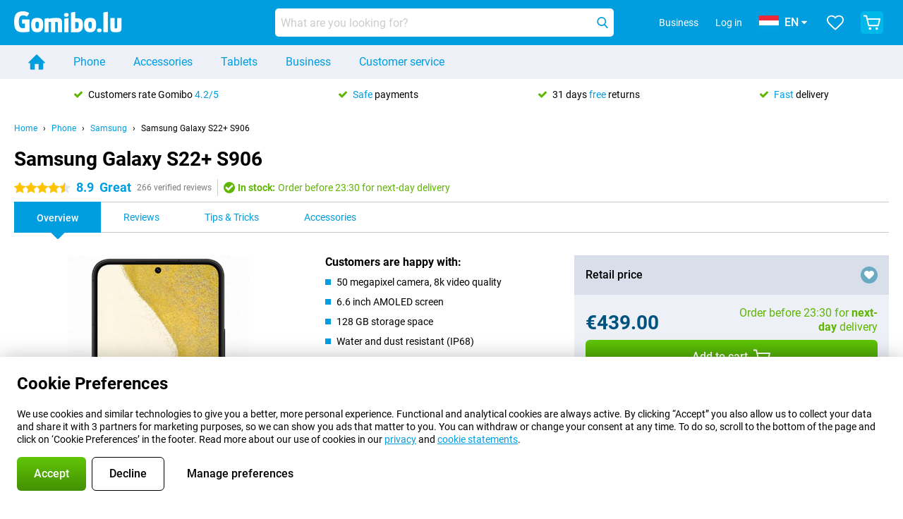

--- FILE ---
content_type: text/html; charset=UTF-8
request_url: https://www.gomibo.lu/en/samsung-galaxy-s22-plus
body_size: 31076
content:
<!DOCTYPE html>

<html lang="en-LU" data-lang="en">
	<head>
		
						<title data-react-helmet="true">Samsung Galaxy S22+ S906 - buy - Gomibo.lu</title>

			
				<meta http-equiv="Content-Type" content="text/html; charset=UTF-8" data-react-helmet="true">
				<meta http-equiv="X-UA-Compatible" content="IE=edge" data-react-helmet="true">

				<meta name="author" content="Gomibo.lu" data-react-helmet="true">
				<meta name="copyright" content="&copy; Gomibo.lu" data-react-helmet="true">
				<meta name="viewport" content="width=device-width, initial-scale=1" data-react-helmet="true">
				<meta name="format-detection" content="telephone=no" data-react-helmet="true">

				<meta name="google-site-verification" content="TvBeIyAFVVs_hVEQKqVUUEVnS6z23d06wqhdX3KgngM" data-react-helmet="true">

				<meta name="description" content="Order the Samsung Galaxy S22+ S906 ✓ SIM free ✓ Order before 23:30 for next-day delivery ✓ Free returns up to 31 days" data-react-helmet="true">
				<meta name="robots" content="index,follow" data-react-helmet="true">
				<link rel="canonical" href="https://www.gomibo.lu/en/samsung-galaxy-s22-plus" data-react-helmet="true">
			
			
					<link data-react-helmet="true" rel="alternate" href="https://www.belsimpel.nl/samsung-galaxy-s22-plus" hreflang="nl-nl">
					<link data-react-helmet="true" rel="alternate" href="https://www.gomibo.de/samsung-galaxy-s22-plus" hreflang="de-de">
					<link data-react-helmet="true" rel="alternate" href="https://www.gomibo.at/samsung-galaxy-s22-plus" hreflang="de-at">
					<link data-react-helmet="true" rel="alternate" href="https://www.gomibo.ie/samsung-galaxy-s22-plus" hreflang="en-ie">
					<link data-react-helmet="true" rel="alternate" href="https://www.gomibo.be/nl/samsung-galaxy-s22-plus" hreflang="nl-be">
					<link data-react-helmet="true" rel="alternate" href="https://www.gomibo.be/fr/samsung-galaxy-s22-plus" hreflang="fr-be">
					<link data-react-helmet="true" rel="alternate" href="https://www.gomibo.co.uk/samsung-galaxy-s22-plus" hreflang="en-gb">
					<link data-react-helmet="true" rel="alternate" href="https://www.gomibo.se/en/samsung-galaxy-s22-plus" hreflang="en-se">
					<link data-react-helmet="true" rel="alternate" href="https://www.gomibo.se/samsung-galaxy-s22-plus" hreflang="sv-se">
					<link data-react-helmet="true" rel="alternate" href="https://www.gomibo.ch/de/samsung-galaxy-s22-plus" hreflang="de-ch">
					<link data-react-helmet="true" rel="alternate" href="https://www.gomibo.ch/en/samsung-galaxy-s22-plus" hreflang="en-ch">
					<link data-react-helmet="true" rel="alternate" href="https://www.gomibo.ch/it/samsung-galaxy-s22-plus" hreflang="it-ch">
					<link data-react-helmet="true" rel="alternate" href="https://www.gomibo.ch/fr/samsung-galaxy-s22-plus" hreflang="fr-ch">
					<link data-react-helmet="true" rel="alternate" href="https://www.gomibo.fi/en/samsung-galaxy-s22-plus" hreflang="en-fi">
					<link data-react-helmet="true" rel="alternate" href="https://www.gomibo.fi/samsung-galaxy-s22-plus" hreflang="fi-fi">
					<link data-react-helmet="true" rel="alternate" href="https://www.gomibo.pl/en/samsung-galaxy-s22-plus" hreflang="en-pl">
					<link data-react-helmet="true" rel="alternate" href="https://www.gomibo.pl/samsung-galaxy-s22-plus" hreflang="pl-pl">
					<link data-react-helmet="true" rel="alternate" href="https://www.gomibo.it/en/samsung-galaxy-s22-plus" hreflang="en-it">
					<link data-react-helmet="true" rel="alternate" href="https://www.gomibo.it/samsung-galaxy-s22-plus" hreflang="it-it">
					<link data-react-helmet="true" rel="alternate" href="https://www.gomibo.es/en/samsung-galaxy-s22-plus" hreflang="en-es">
					<link data-react-helmet="true" rel="alternate" href="https://www.gomibo.es/samsung-galaxy-s22-plus" hreflang="es-es">
					<link data-react-helmet="true" rel="alternate" href="https://www.gomibo.cz/en/samsung-galaxy-s22-plus" hreflang="en-cz">
					<link data-react-helmet="true" rel="alternate" href="https://www.gomibo.cz/samsung-galaxy-s22-plus" hreflang="cs-cz">
					<link data-react-helmet="true" rel="alternate" href="https://www.gomibo.no/en/samsung-galaxy-s22-plus" hreflang="en-no">
					<link data-react-helmet="true" rel="alternate" href="https://www.gomibo.no/samsung-galaxy-s22-plus" hreflang="no-no">
					<link data-react-helmet="true" rel="alternate" href="https://www.gomibo.fr/en/samsung-galaxy-s22-plus" hreflang="en-fr">
					<link data-react-helmet="true" rel="alternate" href="https://www.gomibo.fr/samsung-galaxy-s22-plus" hreflang="fr-fr">
					<link data-react-helmet="true" rel="alternate" href="https://www.gomibo.dk/en/samsung-galaxy-s22-plus" hreflang="en-dk">
					<link data-react-helmet="true" rel="alternate" href="https://www.gomibo.dk/samsung-galaxy-s22-plus" hreflang="da-dk">
					<link data-react-helmet="true" rel="alternate" href="https://www.gomibo.gr/en/samsung-galaxy-s22-plus" hreflang="en-gr">
					<link data-react-helmet="true" rel="alternate" href="https://www.gomibo.hr/en/samsung-galaxy-s22-plus" hreflang="en-hr">
					<link data-react-helmet="true" rel="alternate" href="https://www.gomibo.cy/en/samsung-galaxy-s22-plus" hreflang="en-cy">
					<link data-react-helmet="true" rel="alternate" href="https://www.gomibo.ee/en/samsung-galaxy-s22-plus" hreflang="en-ee">
					<link data-react-helmet="true" rel="alternate" href="https://www.gomibo.hu/en/samsung-galaxy-s22-plus" hreflang="en-hu">
					<link data-react-helmet="true" rel="alternate" href="https://www.gomibo.lu/en/samsung-galaxy-s22-plus" hreflang="en-lu">
					<link data-react-helmet="true" rel="alternate" href="https://www.gomibo.lv/en/samsung-galaxy-s22-plus" hreflang="en-lv">
					<link data-react-helmet="true" rel="alternate" href="https://www.gomibo.lt/en/samsung-galaxy-s22-plus" hreflang="en-lt">
					<link data-react-helmet="true" rel="alternate" href="https://www.gomibo.mt/en/samsung-galaxy-s22-plus" hreflang="en-mt">
					<link data-react-helmet="true" rel="alternate" href="https://www.gomibo.pt/en/samsung-galaxy-s22-plus" hreflang="en-pt">
					<link data-react-helmet="true" rel="alternate" href="https://www.gomibo.pt/samsung-galaxy-s22-plus" hreflang="pt-pt">
					<link data-react-helmet="true" rel="alternate" href="https://www.gomibo.ro/en/samsung-galaxy-s22-plus" hreflang="en-ro">
					<link data-react-helmet="true" rel="alternate" href="https://www.gomibo.sk/en/samsung-galaxy-s22-plus" hreflang="en-sk">
					<link data-react-helmet="true" rel="alternate" href="https://www.gomibo.si/en/samsung-galaxy-s22-plus" hreflang="en-si">
			

			
									<link
						rel="preconnect"
						href="//bsimg.nl"
												data-react-helmet="true"
					>
									<link
						rel="preconnect"
						href="//www.google-analytics.com"
												data-react-helmet="true"
					>
									<link
						rel="preconnect"
						href="//www.googletagmanager.com"
												data-react-helmet="true"
					>
									<link
						rel="preconnect"
						href="//googleads.g.doubleclick.net"
													crossorigin
												data-react-helmet="true"
					>
									<link
						rel="preconnect"
						href="//connect.facebook.net"
													crossorigin
												data-react-helmet="true"
					>
									<link
						rel="preconnect"
						href="//www.facebook.com"
													crossorigin
												data-react-helmet="true"
					>
									<link
						rel="preconnect"
						href="//s3-eu-west-1.amazonaws.com"
													crossorigin
												data-react-helmet="true"
					>
				
									<link href="https://www.googletagmanager.com/gtag/js?id=G-CGJBYTRN86" rel="preload" as="script">
				
									<script>
						(function(w, d, s, l, i, z) {
							w[l] = w[l] || [];
							w[l].push({
								'gtm.start': new Date().getTime(),
								event: 'gtm.js'
							});
							var f = d.getElementsByTagName(s)[0],
								j = d.createElement(s),
								dl = l != 'dataLayer' ? '&l=' + l : '';
							j.async = true;
							j.src = z + '/aabcona/gtm.js?id=' + i + dl;
							f.parentNode.insertBefore(j, f);
						})(window, document, 'script', 'dataLayer', 'GTM-NJWHNW5D', 'https://www.gomibo.lu');
					</script>
							

			
			
				<meta name="theme-color" content="#009ddf" data-react-helmet="true"> 				<link rel="icon" type="image/png" href="https://bsimg.nl/assets/img/shared/branding/gomibo_lu/favicon/favicon-96x96.png" sizes="96x96" data-react-helmet="true" />
				<link rel="icon" type="image/svg+xml" href="https://bsimg.nl/assets/img/shared/branding/gomibo_lu/favicon/favicon.svg" data-react-helmet="true" />
				<link rel="shortcut icon" href="https://bsimg.nl/assets/img/shared/branding/gomibo_lu/favicon/favicon.ico" data-react-helmet="true" />
				<link rel="apple-touch-icon" sizes="180x180" href="https://bsimg.nl/assets/img/shared/branding/gomibo_lu/favicon/apple-touch-icon.png" data-react-helmet="true" />
			

			
							

			
				<meta name="twitter:card" content="summary_large_image" data-react-helmet="true">
									<meta name="twitter:site" content="@gomibo" data-react-helmet="true">
							

			
				<meta property="og:locale" content="en_LU" data-react-helmet="true">
				<meta property="og:type" content="website" data-react-helmet="true">
				<meta property="og:site_name" content="Gomibo.lu" data-react-helmet="true">
				
					<meta property="og:url" content="https://www.gomibo.lu/en/samsung-galaxy-s22-plus" data-react-helmet="true">
					<meta property="og:title" content="Samsung Galaxy S22+ S906 - buy" data-react-helmet="true">
					<meta property="og:description" content="Order the Samsung Galaxy S22+ S906 ✓ SIM free ✓ Order before 23:30 for next-day delivery ✓ Free returns up to 31 days" data-react-helmet="true">
				
				
					<meta property="og:image" content="https://bsimg.nl/images/samsung-galaxy-s22-plus_2.jpg/mOW3bmttPHha3d11E9NTPuqOgx0%3D/fit-in/0x0/filters%3Aupscale%28%29" data-react-helmet="true">
					<meta property="og:image:secure_url" content="https://bsimg.nl/images/samsung-galaxy-s22-plus_2.jpg/mOW3bmttPHha3d11E9NTPuqOgx0%3D/fit-in/0x0/filters%3Aupscale%28%29" data-react-helmet="true">
					
						<meta property="og:image:width" content="325" data-react-helmet="true">
					
					
						<meta property="og:image:height" content="505" data-react-helmet="true">
					
				
			

			
			<script id="head_breadcrumbs" type="application/ld+json" data-react-helmet="true">
				{
    "@context": "https://schema.org",
    "@type": "BreadcrumbList",
    "itemListElement": [
        {
            "@type": "ListItem",
            "position": 1,
            "item": {
                "@id": "https://www.gomibo.lu/en/",
                "name": "Home"
            }
        },
        {
            "@type": "ListItem",
            "position": 2,
            "item": {
                "@id": "https://www.gomibo.lu/en/phone",
                "name": "Phone"
            }
        },
        {
            "@type": "ListItem",
            "position": 3,
            "item": {
                "@id": "https://www.gomibo.lu/en/phone/samsung",
                "name": "Samsung"
            }
        },
        {
            "@type": "ListItem",
            "position": 4,
            "item": {
                "@id": "https://www.gomibo.lu/en/samsung-galaxy-s22-plus",
                "name": "Samsung Galaxy S22+ S906"
            }
        }
    ]
}
			</script>
		

			
			<script id="head_schema" type="application/ld+json" data-react-helmet="true">
				{
    "@context": "https://schema.org",
    "@type": "Product",
    "name": "Samsung Galaxy S22+ 128GB S906 Black",
    "image": [
        "https://bsimg.nl/images/samsung-galaxy-s22-plus_2.jpg/mOW3bmttPHha3d11E9NTPuqOgx0%3D/fit-in/0x0/filters%3Aupscale%28%29",
        "https://bsimg.nl/images/samsung-galaxy-s22-plus_3.jpg/rYXirYWT18FgNua43798pkyWm_o%3D/fit-in/0x0/filters%3Aupscale%28%29",
        "https://bsimg.nl/images/samsung-galaxy-s22-plus_4.jpg/U35zT38K4zkTlaI9YG75-xFdOZI%3D/fit-in/0x0/filters%3Aupscale%28%29",
        "https://bsimg.nl/images/samsung-galaxy-s22-plus_5.jpg/cDN_Qxhw-6XLxkVBxq8sWMP8VyQ%3D/fit-in/0x0/filters%3Aupscale%28%29",
        "https://bsimg.nl/images/samsung-galaxy-s22-plus_6.jpg/veYfkSmLyXLU0FAoUC2Rx6X052M%3D/fit-in/0x0/filters%3Aupscale%28%29",
        "https://bsimg.nl/images/samsung-galaxy-s22-plus_7.jpg/CP8b6jla4uObl1vzazsKQHxuB80%3D/fit-in/0x0/filters%3Aupscale%28%29",
        "https://bsimg.nl/images/samsung-galaxy-s22-plus_8.jpg/NdOlYJ1-Pmg-amJGs7RoksQwCOk%3D/fit-in/0x0/filters%3Aupscale%28%29",
        "https://bsimg.nl/images/samsung-galaxy-s22-plus_9.jpg/cIqfWukHgrCYuugS1IXP5hp70ak%3D/fit-in/0x0/filters%3Aupscale%28%29"
    ],
    "url": "https://www.gomibo.lu/en/samsung-galaxy-s22-plus/black",
    "description": "About the Samsung Galaxy S22+ 128GB S906 Black: specifications, reviews, contracts, news, tips & tricks, frequently asked questions, accessories and order the product!",
    "gtin13": "8806092881266",
    "sku": "SM-S906BZKDEUB",
    "brand": {
        "@type": "Thing",
        "name": "Samsung"
    },
    "aggregateRating": {
        "@type": "AggregateRating",
        "ratingValue": 8.9000000000000004,
        "reviewCount": 266,
        "bestRating": 10,
        "worstRating": 0
    },
    "offers": {
        "@type": "Offer",
        "priceCurrency": "EUR",
        "price": 439,
        "url": "https://www.gomibo.lu/en/samsung-galaxy-s22-plus/black",
        "itemCondition": "https://schema.org/NewCondition",
        "availability": "https://schema.org/InStock",
        "seller": {
            "@type": "Organization",
            "name": "Gomibo.lu",
            "url": "https://www.gomibo.lu",
            "logo": "https://bsimg.nl/assets/img/shared/branding/gomibo_lu/social/share_logo.png",
            "email": "info@gomibo.lu",
            "telephone": "+35280040755"
        }
    }
}
			</script>
		

							<script>
					try {
						if (!/^(?!Windows).*Linux.*Android [0-9]+[0-9.]*/i.test(navigator.userAgent)) {
							var document_head = document.getElementsByTagName('head')[0];
							var fonts_css_link = document.createElement('link');
							fonts_css_link.rel = 'stylesheet';
							fonts_css_link.type = 'text/css';
							fonts_css_link.media = 'screen';
														fonts_css_link.href = "/assets/css/responsive/gomibo/fonts.css?57619e445f74a8f4813f54ec89280902";
							document_head.appendChild(fonts_css_link);
						}
					} catch (err) {
											}
				</script>
			
						<script type="module" src="/assets/react/vendor.js?719b26a265f96ecdf9d0"></script>
			<script type="module" src="/assets/react/commons.js?3087ca1da660f7a1035e"></script>
			<script type="module" src="/assets/react/app.js?ffbea62f42e7563d15c2"></script>
			<script type="module" src="/assets/react/header.js?9a1d199f0597956cd86e"></script>
			
	<script type="module" src="/assets/react/productdetail.js?b3a862aba02bd40e3755"></script>
	<link rel="preload" as="image" href="https://bsimg.nl/assets/img/shared/branding/gomibo_lu/logo/site_header.png">
			<link rel="preload" as="image" href="https://bsimg.nl/images/samsung-galaxy-s22-plus_2.jpg/rJw54AUoC4ScY3r1rLmcTf3ZPsY%3D/fit-in/257x400/filters%3Aformat%28png%29%3Aupscale%28%29" imagesrcset="https://bsimg.nl/images/samsung-galaxy-s22-plus_2.jpg/YfQmWdnI55fpeHCKiRTjALJ1KzA%3D/fit-in/257x400/filters%3Aformat%28webp%29%3Aupscale%28%29 257w,https://bsimg.nl/images/samsung-galaxy-s22-plus_2.jpg/iifej9_JVl2Lb-qgwXp44OJb_0E%3D/fit-in/514x800/filters%3Aformat%28webp%29%3Aupscale%28%29 514w,https://bsimg.nl/images/samsung-galaxy-s22-plus_2.jpg/wFBt-n-fWLfOlvZGHPuJWhWINko%3D/fit-in/771x1200/filters%3Aformat%28webp%29%3Aupscale%28%29 771w" imagesizes="100vw">
	

						
						

    	<script data-name="windowVariable">window.allowSentry = "true"</script>
	<script data-name="windowVariable">window.deployedGitSha = "e3fd2a60d7b20b2aa4bc8420a34da12bd6ace101"</script>
	<script data-name="windowVariable">window.sentryDsn = "https://748af9a1ce5f480290c68043c76a1ea2@sentry.belsimpel.nl/11"</script>
	<script data-name="windowVariable">window.staggeredVariations = "null"</script>



                        	<script data-name="windowVariable">window.translations = "[{\"en\":{\"\":\"\",\"%number_of_reviews% verified review\":[\"{count, plural,\",\"one {%number_of_reviews% verified review}\",\"other {%number_of_reviews% verified reviews}\",\"}\"],\"%number_of_stars% star\":[\"{count, plural,\",\"one {%number_of_stars% star}\",\"other {%number_of_stars% stars}\",\"}\"],\"(This review is) about [provider name]\\u0004about %provider_name%\":\"about %provider_name%\",\"(This review is) about the [variant name]\\u0004about the %variant_name%\":\"about the %variant_name%\",\"(excl. VAT)\":\"(excl. VAT)\",\"(provider dependent)\":\"(provider dependent)\",\"9701 DA\":\"9701 DA\",\"Add %product_name% to your shopping cart\":\"Add %product_name% to your shopping cart\",\"All news articles\":\"All news articles\",\"All pros & cons\":\"All pros & cons\",\"All reviews\":\"All reviews\",\"Buy a SIM Free %product_group_name%? The options:\":\"Buy a SIM Free %product_group_name%? The options:\",\"Buy the %product_group_name%? The options:\":\"Buy the %product_group_name%? The options:\",\"Capacity\":\"Capacity\",\"Capacity:\":\"Capacity:\",\"Change address\":\"Change address\",\"Check postal code\":\"Check postal code\",\"Choose your provider...\":\"Choose your provider...\",\"Colour\":\"Colour\",\"Colour and capacity\":\"Colour and capacity\",\"Colour and capacity:\":\"Colour and capacity:\",\"Colour:\":\"Colour:\",\"Complete description\":\"Complete description\",\"Con\":\"Con\",\"Condition:\":\"Condition:\",\"Confirm\":\"Confirm\",\"Delivery time\":\"Delivery time\",\"Detailed specifications\":\"Detailed specifications\",\"Device upfront\":\"Device upfront\",\"Enter your email address\":\"Enter your email address\",\"Estimated retail price\":\"Estimated retail price\",\"Everything about %provider% and your contract\":\"Everything about %provider% and your contract\",\"Everything about the %product_group_name%\":\"Everything about the %product_group_name%\",\"Excl. VAT\":\"Excl. VAT\",\"Go straight to:\":\"Go straight to:\",\"Hide compatible products\":\"Hide compatible products\",\"House number\":\"House number\",\"House number:\":\"House number:\",\"How are our reviews created?\":\"How are our reviews created?\",\"I recommend this product\":\"I recommend this product\",\"Icon %name%\":\"Icon %name%\",\"In stock\":\"In stock\",\"In stock:\":\"In stock:\",\"Incl. VAT\":\"Incl. VAT\",\"Information\":\"Information\",\"Keep me updated\":\"Keep me updated\",\"Language:\":\"Language:\",\"Loading...\":\"Loading...\",\"More information\":\"More information\",\"More videos\":\"More videos\",\"News article contains a video\":\"News article contains a video\",\"No reviews yet\":\"No reviews yet\",\"Not in stock\":\"Not in stock\",\"Not in stock %clr_grey_dark%%plain%at this store %with_provider% %end_plain%%end_clr_grey_dark%\":\"Not in stock %clr_grey_dark%%plain%at this store %with_provider% %end_plain%%end_clr_grey_dark%\",\"Not in stock %clr_grey_dark%%plain%at this store%end_plain%%end_clr_grey_dark%\":\"Not in stock %clr_grey_dark%%plain%at this store%end_plain%%end_clr_grey_dark%\",\"Order\":\"Order\",\"Play video\":\"Play video\",\"Postal code\":\"Postal code\",\"Postal code:\":\"Postal code:\",\"Price\":\"Price\",\"Pro\":\"Pro\",\"Provider-dependent delivery time\":\"Provider-dependent delivery time\",\"Rate this review with a \'thumbs down\'\":\"Rate this review with a \'thumbs down\'\",\"Rate this review with a \'thumbs up\'\":\"Rate this review with a \'thumbs up\'\",\"Repairability index\":\"Repairability index\",\"Retail price\":\"Retail price\",\"Scroll down for more information\":\"Scroll down for more information\",\"See terms and conditions for special offers\":\"See terms and conditions for special offers\",\"Select your bundle:\":\"Select your bundle:\",\"Show all compatible products (%amount%)\":\"Show all compatible products (%amount%)\",\"Something went wrong while saving your rating. Please try again in a few minutes.\":\"Something went wrong while saving your rating. Please try again in a few minutes.\",\"Sort by:\":\"Sort by:\",\"Special Offer:\":\"Special Offer:\",\"Storage\":\"Storage\",\"Store availability\":\"Store availability\",\"Store:\":[\"{count, plural,\",\"one {Store:}\",\"other {Stores:}\",\"}\"],\"Suffix\":\"Suffix\",\"The %product_name% is compatible to use in combination with the following phones and tablets.\":\"The %product_name% is compatible to use in combination with the following phones and tablets.\",\"The benefits of ordering at %domain_name%\":\"The benefits of ordering at %domain_name%\",\"Tip!\":\"Tip!\",\"Video\":\"Video\",\"Video:\":\"Video:\",\"View all outlets\":\"View all outlets\",\"View frequencies\":\"View frequencies\",\"You cannot re-rate this review\":\"You cannot re-rate this review\",\"Your email address\":\"Your email address\",\"a\":\"a\",\"excl. VAT\":\"excl. VAT\",\"from:\":\"from:\"}},{\"en\":{\"\":\"\",\"%current_provider% continues as %new_provider%\":\"%current_provider% continues as %new_provider%\",\"%number% result\":[\"{count, plural,\",\"one {%number% result}\",\"other {%number% results}\",\"}\"],\"(excl. VAT)\":\"(excl. VAT)\",\"Adapter cable\":\"Adapter cable\",\"Add another %device%\":\"Add another %device%\",\"Additional customer benefit\":\"Additional customer benefit\",\"All %count% filters\":\"All %count% filters\",\"All options\":\"All options\",\"Amount\":\"Amount\",\"Audio cable\":\"Audio cable\",\"Battery case\":\"Battery case\",\"Bike holders\":\"Bike holders\",\"Black speakers\":\"Black speakers\",\"Bluetooth\":\"Bluetooth\",\"Both\":\"Both\",\"Built-in GPS\":\"Built-in GPS\",\"Calculation example\":\"Calculation example\",\"Car chargers\":\"Car chargers\",\"Car holders\":\"Car holders\",\"Change or reset your filters for more results\":\"Change or reset your filters for more results\",\"Charges telephone\":\"Charges telephone\",\"Cheapest tablets\":\"Cheapest tablets\",\"Check out the best offer for your phone number\":\"Check out the best offer for your phone number\",\"Check out your loyalty discount at your provider\":\"Check out your loyalty discount at your provider\",\"Clear\":\"Clear\",\"Click on the product image for more information.\":\"Click on the product image for more information.\",\"Clip holders\":\"Clip holders\",\"Close\":\"Close\",\"Contract length\":\"Contract length\",\"Costs per term\":\"Costs per term\",\"Data cable\":\"Data cable\",\"Device name\":\"Device name\",\"Do you get a loyalty discount?\":\"Do you get a loyalty discount?\",\"Do you get a loyalty or family discount with %brand_name%?\":\"Do you get a loyalty or family discount with %brand_name%?\",\"Do you want more information about the European standard form and paying in instalments?\":\"Do you want more information about the European standard form and paying in instalments?\",\"Don\'t know what you want?\":\"Don\'t know what you want?\",\"Done in 2 minutes.\":\"Done in 2 minutes.\",\"Dual SIM\":\"Dual SIM\",\"Filter\":\"Filter\",\"Filter %device_type%\":\"Filter %device_type%\",\"Filter contracts\":\"Filter contracts\",\"Filters:\":\"Filters:\",\"Find the best deals\":\"Find the best deals\",\"Find your ideal %device%\":\"Find your ideal %device%\",\"First select your\":\"First select your\",\"Fixed debit interest rate\":\"Fixed debit interest rate\",\"For fitness\":\"For fitness\",\"For men\":\"For men\",\"For women\":\"For women\",\"Get your hands on the %device_name% right now.\":\"Get your hands on the %device_name% right now.\",\"Grid\":\"Grid\",\"HDMI cable\":\"HDMI cable\",\"Hardened glass\":\"Hardened glass\",\"Hide filters\":\"Hide filters\",\"In ear\":\"In ear\",\"Leave blank to view all results\":\"Leave blank to view all results\",\"Less options\":\"Less options\",\"Lightning cable\":\"Lightning cable\",\"Lightning connector\":\"Lightning connector\",\"List\":\"List\",\"MobielWerkt B.V. acts as an intermediary for different providers, acts as an exempt intermediary for the Finance B.V. of the chosen provider, and does not give advice about the device loan.\":\"MobielWerkt B.V. acts as an intermediary for different providers, acts as an exempt intermediary for the Finance B.V. of the chosen provider, and does not give advice about the device loan.\",\"More information\":\"More information\",\"Multipoint pairing\":\"Multipoint pairing\",\"No products were found\":\"No products were found\",\"No products were found.\":\"No products were found.\",\"Noise cancelling\":\"Noise cancelling\",\"Noise filtering\":\"Noise filtering\",\"Orders can be placed from 4 months before the end of your current contract.\":\"Orders can be placed from 4 months before the end of your current contract.\",\"Over ear\":\"Over ear\",\"Personal offers\":\"Personal offers\",\"Price\":\"Price\",\"Product\":\"Product\",\"Products\":\"Products\",\"Quick charging\":\"Quick charging\",\"Read it here.\":\"Read it here.\",\"Read less\":\"Read less\",\"Read more...\":\"Read more...\",\"Reset\":\"Reset\",\"Reset all filters.\":\"Reset all filters.\",\"See which discounts and extras you can get\":\"See which discounts and extras you can get\",\"Select the products that are already active on your address, and see which benefits you\'ll get:\":\"Select the products that are already active on your address, and see which benefits you\'ll get:\",\"Select your %device%\":\"Select your %device%\",\"Show %number% result\":[\"{count, plural,\",\"one {Show %number% result}\",\"other {Show %number% results}\",\"}\"],\"Sort\":\"Sort\",\"Sort by:\":\"Sort by:\",\"Stock\":\"Stock\",\"The device loan is a form of non-revolving purchase financing by the Finance B.V. of the chosen partner.\":\"The device loan is a form of non-revolving purchase financing by the Finance B.V. of the chosen partner.\",\"This table contains a calculation for a device loan and the price per month as an example.\":\"This table contains a calculation for a device loan and the price per month as an example.\",\"Tip!\":\"Tip!\",\"Total credit amount\":\"Total credit amount\",\"Total device costs\":\"Total device costs\",\"Transparent cases\":\"Transparent cases\",\"USB-C connection\":\"USB-C connection\",\"USB-C connector\":\"USB-C connector\",\"Undo filters\":\"Undo filters\",\"Up to \\u20ac100,-\":\"Up to \\u20ac100,-\",\"Upfront payment\":\"Upfront payment\",\"Water resistant\":\"Water resistant\",\"Which products are already registered to your address?\":\"Which products are already registered to your address?\",\"White headphones\":\"White headphones\",\"Wireless\":\"Wireless\",\"Wireless chargers\":\"Wireless chargers\",\"Wireless charging\":\"Wireless charging\",\"With GPS\":\"With GPS\",\"You can upgrade or switch!\":\"You can upgrade or switch!\",\"You will need to determine whether the device loan fits your personal circumstances.\":\"You will need to determine whether the device loan fits your personal circumstances.\",\"You\'ll always keep %phone_number% for free.\":\"You\'ll always keep %phone_number% for free.\",\"Your %current_provider% contract has been converted to a %new_provider% contract. Do you want to upgrade your current contract? Then you can upgrade your %new_provider% contract via %brand_name%.\":\"Your %current_provider% contract has been converted to a %new_provider% contract. Do you want to upgrade your current contract? Then you can upgrade your %new_provider% contract via %brand_name%.\",\"Your current contract\'s end date:\":\"Your current contract\'s end date:\",\"current provider\":\"current provider\"}},{\"en\":{\"\":\"\",\"%bold%Please note!%end_bold% Certain products have been removed from your favourites list because they are no longer available or the bundle has changed.\":\"%bold%Please note!%end_bold% Certain products have been removed from your favourites list because they are no longer available or the bundle has changed.\",\"%contract_duration_in_months% month\":[\"{count, plural,\",\"one {%contract_duration_in_months% month}\",\"other {%contract_duration_in_months% months}\",\"}\"],\"%credit% prepaid credit\":\"%credit% prepaid credit\",\"%number% options selected\":\"%number% options selected\",\"%number_of_items% item\":[\"{count, plural,\",\"one {%number_of_items% item}\",\"other {%number_of_items% items}\",\"}\"],\"%number_of_orders% pending order\":[\"{count, plural,\",\"one {%number_of_orders% pending order}\",\"other {%number_of_orders% pending orders}\",\"}\"],\"%number_of_reviews% review\":[\"{count, plural,\",\"one {%number_of_reviews% review}\",\"other {%number_of_reviews% reviews}\",\"}\"],\"%number_of_reviews% verified review\":[\"{count, plural,\",\"one {%number_of_reviews% verified review}\",\"other {%number_of_reviews% verified reviews}\",\"}\"],\"%number_of_stars% star\":[\"{count, plural,\",\"one {%number_of_stars% star}\",\"other {%number_of_stars% stars}\",\"}\"],\"%provider_name% Data Only contract\":\"%provider_name% Data Only contract\",\"%provider_name% Data Only upgrade\":\"%provider_name% Data Only upgrade\",\"%provider_name% Sim Only contract\":\"%provider_name% Sim Only contract\",\"%provider_name% Sim Only contract - Young\":\"%provider_name% Sim Only contract - Young\",\"%provider_name% Sim Only upgrade\":\"%provider_name% Sim Only upgrade\",\"%provider_name% Sim Only upgrade - Young\":\"%provider_name% Sim Only upgrade - Young\",\"%provider_name% contract\":\"%provider_name% contract\",\"%provider_name% contract - Young\":\"%provider_name% contract - Young\",\"%provider_name% upgrade\":\"%provider_name% upgrade\",\"%provider_name% upgrade - Young\":\"%provider_name% upgrade - Young\",\"(excl. VAT):\":\"(excl. VAT):\",\"1 year\":\"1 year\",\"2 year\":\"2 year\",\"3-in-1 SIM card\":\"3-in-1 SIM card\",\"A letter with a simple step-by-step plan is included with the delivered SIM card. We will transfer your own phone number to your new SIM card on the same day that you perform these steps.\":\"A letter with a simple step-by-step plan is included with the delivered SIM card. We will transfer your own phone number to your new SIM card on the same day that you perform these steps.\",\"A verification token has been sent to your email address. Fill in this verification token to log in.\":\"A verification token has been sent to your email address. Fill in this verification token to log in.\",\"Accessories made for the %device_name% - Recommended by our experts\":\"Accessories made for the %device_name% - Recommended by our experts\",\"Add %product_name% to your shopping cart\":\"Add %product_name% to your shopping cart\",\"Add products to your favourites by clicking on \":\"Add products to your favourites by clicking on \",\"Add to your favourites\":\"Add to your favourites\",\"Added\":\"Added\",\"Added to your shopping cart\":\"Added to your shopping cart\",\"After %amount% month:\":[\"{count, plural,\",\"one {After %amount% month:}\",\"other {After %amount% months:}\",\"}\"],\"All options\":\"All options\",\"Already have an account?\":\"Already have an account?\",\"Amount\":\"Amount\",\"Amount:\":\"Amount:\",\"Are you staying with the same provider?\":\"Are you staying with the same provider?\",\"As the name suggests, you\'ll receive 3 sizes in 1.\":\"As the name suggests, you\'ll receive 3 sizes in 1.\",\"At home or at work:\":\"At home or at work:\",\"At home, at work, or via PostNL pick-up point:\":\"At home, at work, or via PostNL pick-up point:\",\"Business\":\"Business\",\"By entering your details, you agree to our privacy statement.\":\"By entering your details, you agree to our privacy statement.\",\"Cable connection\":\"Cable connection\",\"Can you transfer %number%?\":\"Can you transfer %number%?\",\"Change shopping cart\":\"Change shopping cart\",\"Check now\":\"Check now\",\"Check other data\":\"Check other data\",\"Check with %current_provider% if you can already take or renew %phone_number% and see your personal discount\":\"Check with %current_provider% if you can already take or renew %phone_number% and see your personal discount\",\"Check with %current_provider% whether you can already upgrade or transfer %phone_number%:\":\"Check with %current_provider% whether you can already upgrade or transfer %phone_number%:\",\"Choose your bundle\":\"Choose your bundle\",\"Choose your provider...\":\"Choose your provider...\",\"Choose your upgrade\":\"Choose your upgrade\",\"Clear entered value\":\"Clear entered value\",\"Click on the link in the email to activate your account.\":\"Click on the link in the email to activate your account.\",\"Click on the link in the email to reset your password.\":\"Click on the link in the email to reset your password.\",\"Close\":\"Close\",\"Close this message\":\"Close this message\",\"Compact version\\u0004Add to cart\":\"Add to cart\",\"Confirm\":\"Confirm\",\"Confirm that this is you\":\"Confirm that this is you\",\"Continue\":\"Continue\",\"Continue shopping\":\"Continue shopping\",\"Contract:\":\"Contract:\",\"Copper connection\":\"Copper connection\",\"Create a new password for\":\"Create a new password for\",\"Create account\":\"Create account\",\"Create password\":\"Create password\",\"Credit after registration at the provider.\":\"Credit after registration at the provider.\",\"DSL connection\":\"DSL connection\",\"Date of birth\":\"Date of birth\",\"Delete\":\"Delete\",\"Detailed information\":\"Detailed information\",\"Device payment:\":\"Device payment:\",\"Device upfront\":\"Device upfront\",\"Didn\'t receive an email? Please check your spam folder, or request the verification email again by\":\"Didn\'t receive an email? Please check your spam folder, or request the verification email again by\",\"Didn\'t receive an email? Please check your spam folder, or request the verification email again in %time% seconds.\":\"Didn\'t receive an email? Please check your spam folder, or request the verification email again in %time% seconds.\",\"Do you get a loyalty discount?\":\"Do you get a loyalty discount?\",\"Do you keep getting this message? Please try again in a couple of minutes.\":\"Do you keep getting this message? Please try again in a couple of minutes.\",\"Do you want to save your favourites and be able to view them again at a later time?\":\"Do you want to save your favourites and be able to view them again at a later time?\",\"Don\'t have an account yet?\":\"Don\'t have an account yet?\",\"Don\'t lose sight of your favourites!\":\"Don\'t lose sight of your favourites!\",\"Don\'t worry - free 31-day return period\":\"Don\'t worry - free 31-day return period\",\"Done in 2 minutes.\":\"Done in 2 minutes.\",\"Email address\":\"Email address\",\"Enter your current phone number\":\"Enter your current phone number\",\"Enter your email address so we can send you an email to activate your account.\":\"Enter your email address so we can send you an email to activate your account.\",\"Enter your email address so we can send you an email to reset your password.\":\"Enter your email address so we can send you an email to reset your password.\",\"Excl. VAT\":\"Excl. VAT\",\"Expected delivery time:\":\"Expected delivery time:\",\"External shop reviews\":\"External shop reviews\",\"Featured deal!\":\"Featured deal!\",\"Fiber connection\":\"Fiber connection\",\"Find and select your model\":\"Find and select your model\",\"First month from %old_price% per month now only:\":[\"{count, plural,\",\"one {First month from %old_price% per month now only:}\",\"other {First %discount_period% months from %old_price% per month now only:}\",\"}\"],\"First month:\":[\"{count, plural,\",\"one {First month:}\",\"other {First %amount% months:}\",\"}\"],\"For questions or persisting problems, you can always reach us via\":\"For questions or persisting problems, you can always reach us via\",\"For your %provider% contract\":\"For your %provider% contract\",\"Forgot your password?\":\"Forgot your password?\",\"Free insurance against misuse\":\"Free insurance against misuse\",\"From the moment that your number is transferred to %provider_name%, your old contract will be cancelled.\":\"From the moment that your number is transferred to %provider_name%, your old contract will be cancelled.\",\"From the moment that your number is transferred, your old contract will be cancelled.\":\"From the moment that your number is transferred, your old contract will be cancelled.\",\"Get a loyalty discount! Which products are already registered to your address?\":\"Get a loyalty discount! Which products are already registered to your address?\",\"Hide\":\"Hide\",\"House number\":\"House number\",\"Imperative\\u0004Log in\":\"Log in\",\"Imperative\\u0004create an account.\":\"create an account.\",\"In order to qualify for the loyalty discount of %selector%, you need more %provider% products.\":\"In order to qualify for the loyalty discount of %selector%, you need more %provider% products.\",\"In stock\":\"In stock\",\"In the meantime, you\'ll be able to use your old SIM card.\":\"In the meantime, you\'ll be able to use your old SIM card.\",\"Incl. VAT\":\"Incl. VAT\",\"Invalid address.\":\"Invalid address.\",\"Invalid date of birth.\":\"Invalid date of birth.\",\"It doesn\'t matter which provider you\'ve chosen.\":\"It doesn\'t matter which provider you\'ve chosen.\",\"Leave blank to view all results\":\"Leave blank to view all results\",\"Less options\":\"Less options\",\"Loading...\":\"Loading...\",\"Log in\":\"Log in\",\"Log in to %brand_name%\":\"Log in to %brand_name%\",\"Log in with your order number\":\"Log in with your order number\",\"Login\":\"Login\",\"Long per month\\u0004Total per month:\":\"Total per month:\",\"Medium\":\"Medium\",\"Micro SIM card\":\"Micro SIM card\",\"Mini SIM card\":\"Mini SIM card\",\"Minimum 8 characters\":\"Minimum 8 characters\",\"Minimum age of contracts is 18 years. Is the contract in the name of your parent(s)? Fill in the details that are known to the provider.\":\"Minimum age of contracts is 18 years. Is the contract in the name of your parent(s)? Fill in the details that are known to the provider.\",\"Monthly terminable\":\"Monthly terminable\",\"More information\":\"More information\",\"Most new smartphones use this type of SIM card.\":\"Most new smartphones use this type of SIM card.\",\"Nano SIM card\":\"Nano SIM card\",\"New contract\":\"New contract\",\"New:\":\"New:\",\"Next\":\"Next\",\"No connection charge and done in 2 minutes.\":\"No connection charge and done in 2 minutes.\",\"No double charges\":\"No double charges\",\"No email address has been entered.\":\"No email address has been entered.\",\"No results found\":\"No results found\",\"No results found.\":\"No results found.\",\"No reviews yet\":\"No reviews yet\",\"Not in stock\":\"Not in stock\",\"Number Transfer Guarantee\":\"Number Transfer Guarantee\",\"Number of items:\":\"Number of items:\",\"On the number transfer date, your number will be transferred to your new SIM card.\":\"On the number transfer date, your number will be transferred to your new SIM card.\",\"One-off %provider% connection charge, charged on the first invoice:\":\"One-off %provider% connection charge, charged on the first invoice:\",\"Oops, an error occurred!\":\"Oops, an error occurred!\",\"Order\":\"Order\",\"Order now\":\"Order now\",\"Order number\":\"Order number\",\"Order number:\":\"Order number:\",\"Outlet devices\":\"Outlet devices\",\"Outlet from %span%%price%%end_span%\":\"Outlet from %span%%price%%end_span%\",\"Password\":\"Password\",\"Password for %brand_name%\":\"Password for %brand_name%\",\"Per MB:\":\"Per MB:\",\"Per min: %cost% (to landline)\":\"Per min: %cost% (to landline)\",\"Per min: %cost% (to mobile phone)\":\"Per min: %cost% (to mobile phone)\",\"Per text:\":\"Per text:\",\"Pick up in a %brand_name% store: free of charge\":\"Pick up in a %brand_name% store: free of charge\",\"Postal code\":\"Postal code\",\"Pre-order\":\"Pre-order\",\"Previous\":\"Previous\",\"Price\":\"Price\",\"Price details:\":\"Price details:\",\"Price prepaid SIM card:\":\"Price prepaid SIM card:\",\"Price replacement SIM card:\":\"Price replacement SIM card:\",\"Proceed to checkout\":\"Proceed to checkout\",\"Ready\":\"Ready\",\"Receive your new phone tomorrow.\":\"Receive your new phone tomorrow.\",\"Register\":\"Register\",\"Register at %brand_name%\":\"Register at %brand_name%\",\"Remove from your favourites\":\"Remove from your favourites\",\"Resend activation link\":\"Resend activation link\",\"SIM card type:\":\"SIM card type:\",\"SIM card with %credit% prepaid credit\":\"SIM card with %credit% prepaid credit\",\"Save money with Sim Only or choose a new device.\":\"Save money with Sim Only or choose a new device.\",\"Seamless transfer\":\"Seamless transfer\",\"Search\":\"Search\",\"Select the products that are already active on your address, besides your current phone subscription, and immediately check out the extra benefits you\'ll receive.\":\"Select the products that are already active on your address, besides your current phone subscription, and immediately check out the extra benefits you\'ll receive.\",\"Select the products that, in addition to your current order, are already active at your address:\":\"Select the products that, in addition to your current order, are already active at your address:\",\"Select your current network\":\"Select your current network\",\"Select your current provider\":\"Select your current provider\",\"Send email\":\"Send email\",\"Shipping fees:\":\"Shipping fees:\",\"Short per month\\u0004Total per month:\":\"Total per month:\",\"Show\":\"Show\",\"Sign up for an email notification when this product comes back in stock\":\"Sign up for an email notification when this product comes back in stock\",\"Skip check\":\"Skip check\",\"Something went wrong. Our colleagues were automatically notified of the problem.\":\"Something went wrong. Our colleagues were automatically notified of the problem.\",\"Stock:\":\"Stock:\",\"Strength:\":\"Strength:\",\"Strong\":\"Strong\",\"Suffix\":\"Suffix\",\"The %bold%%product_name%%end_bold% has been added to your shopping cart\":\"The %bold%%product_name%%end_bold% has been added to your shopping cart\",\"The email address and password combination is not registered with us. Did you\":\"The email address and password combination is not registered with us. Did you\",\"The email address you entered is not valid. Please check whether the email address contains an @, a period, and no spacing.\":\"The email address you entered is not valid. Please check whether the email address contains an @, a period, and no spacing.\",\"The following sizes are included:\":\"The following sizes are included:\",\"The link has expired. Click on the button below to receive a new email to reset your password.\":\"The link has expired. Click on the button below to receive a new email to reset your password.\",\"The link to activate your account has expired. Enter your email address to receive a new activation link.\":\"The link to activate your account has expired. Enter your email address to receive a new activation link.\",\"The order number you entered is not valid.\":\"The order number you entered is not valid.\",\"The password you entered contains invalid characters.\":\"The password you entered contains invalid characters.\",\"The password you entered is too long.\":\"The password you entered is too long.\",\"The password you entered is too short.\":\"The password you entered is too short.\",\"The requested order could not be found.\":\"The requested order could not be found.\",\"Then choose an upgrade.\":\"Then choose an upgrade.\",\"There have been too many unsuccessful attempts. Please try again in a couple of minutes.\":\"There have been too many unsuccessful attempts. Please try again in a couple of minutes.\",\"There have been too many unsuccessful login attempts. Please try again in a couple of minutes.\":\"There have been too many unsuccessful login attempts. Please try again in a couple of minutes.\",\"These are your benefits:\":\"These are your benefits:\",\"This is the biggest type of SIM card and it is not used in smartphones.\":\"This is the biggest type of SIM card and it is not used in smartphones.\",\"This is the smallest type of SIM card.\":\"This is the smallest type of SIM card.\",\"This size is sometimes used in older smartphones.\":\"This size is sometimes used in older smartphones.\",\"This way, you won\'t face double charges.\":\"This way, you won\'t face double charges.\",\"Tip!\":\"Tip!\",\"To shopping cart\":\"To shopping cart\",\"Transfer service\":\"Transfer service\",\"Unknown SIM card type\":\"Unknown SIM card type\",\"Until the transfer date, your old provider will make sure you can use your number under the old terms and conditions.\":\"Until the transfer date, your old provider will make sure you can use your number under the old terms and conditions.\",\"Upfront payment device:\":\"Upfront payment device:\",\"Upgrade\":\"Upgrade\",\"Upgrade contract\":\"Upgrade contract\",\"Upgrade with a new phone now!\":\"Upgrade with a new phone now!\",\"Valid in the %country_name%:\":\"Valid in the %country_name%:\",\"Verification Token\":\"Verification Token\",\"Via a PostNL pick-up point:\":\"Via a PostNL pick-up point:\",\"View all terms and conditions before using in %country_name%.\":\"View all terms and conditions before using in %country_name%.\",\"View details\":\"View details\",\"Want to transfer to %provider_name%?\":\"Want to transfer to %provider_name%?\",\"Want to transfer to a different provider?\":\"Want to transfer to a different provider?\",\"We check the end date for every order, so you\'ll never pay double costs.\":\"We check the end date for every order, so you\'ll never pay double costs.\",\"We guarantee that you\'ll always be able to keep your mobile phone number.\":\"We guarantee that you\'ll always be able to keep your mobile phone number.\",\"We guarantee that you\'ll always be able to keep your phone number.\":\"We guarantee that you\'ll always be able to keep your phone number.\",\"We need these to display your personalized offer\":\"We need these to display your personalized offer\",\"We will make sure to cancel your current contract for you.\":\"We will make sure to cancel your current contract for you.\",\"We will transfer your number for free\":\"We will transfer your number for free\",\"We\'ll find out for you!\":\"We\'ll find out for you!\",\"We\'re checking with %provider% whether you can already upgrade or transfer %phone_number%.\":\"We\'re checking with %provider% whether you can already upgrade or transfer %phone_number%.\",\"We\'ve sent you an email\":\"We\'ve sent you an email\",\"Weak\":\"Weak\",\"Welcome back!\":\"Welcome back!\",\"What are you looking for?\":\"What are you looking for?\",\"Which phone number do you want to keep?\":\"Which phone number do you want to keep?\",\"With a %name% contract:\":\"With a %name% contract:\",\"With a 3-in-1 SIM card, you can choose the right size for your phone yourself.\":\"With a 3-in-1 SIM card, you can choose the right size for your phone yourself.\",\"With our transfer service, we\'ll take care of everything!\":\"With our transfer service, we\'ll take care of everything!\",\"Within 10 business days following your application, you will receive a message with your fixed transfer date.\":\"Within 10 business days following your application, you will receive a message with your fixed transfer date.\",\"Yes, keep %phone_number% %underline%Change%end_underline%\":\"Yes, keep %phone_number% %underline%Change%end_underline%\",\"You can already order 4 months before your %current_provider% contract expires.\":\"You can already order 4 months before your %current_provider% contract expires.\",\"You can also reset your password.\":\"You can also reset your password.\",\"You can always upgrade or transfer your phone number starting 4 months before the end date of your contract.\":\"You can always upgrade or transfer your phone number starting 4 months before the end date of your contract.\",\"You can decide when\":\"You can decide when\",\"You can find the order number in the order confirmation email.\":\"You can find the order number in the order confirmation email.\",\"You can upgrade at %provider%.\":\"You can upgrade at %provider%.\",\"You can upgrade early at %provider%.\":\"You can upgrade early at %provider%.\",\"You can upgrade or switch!\":\"You can upgrade or switch!\",\"You can upgrade!\":\"You can upgrade!\",\"You don\'t have favourite products yet\":\"You don\'t have favourite products yet\",\"You submitted too many requests in a short time period. Please try again later.\":\"You submitted too many requests in a short time period. Please try again later.\",\"You submitted too many requests in a short time period. We\'ve sent you an email. Please check your inbox or spam folder. Haven\'t received an email? Please try again later.\":\"You submitted too many requests in a short time period. We\'ve sent you an email. Please check your inbox or spam folder. Haven\'t received an email? Please try again later.\",\"You won\'t have to do this yourself.\":\"You won\'t have to do this yourself.\",\"You\'ll always keep %phone_number% for free.\":\"You\'ll always keep %phone_number% for free.\",\"You\'ll keep your own phone number\":\"You\'ll keep your own phone number\",\"You\'ll receive a new phone number\":\"You\'ll receive a new phone number\",\"You\'ll receive an email with the outcome.\":\"You\'ll receive an email with the outcome.\",\"Your account hasn\'t been activated yet\":\"Your account hasn\'t been activated yet\",\"Your account is protected with two-factor authentication.\":\"Your account is protected with two-factor authentication.\",\"Your date of birth can\'t be in the future.\":\"Your date of birth can\'t be in the future.\",\"Your details are secure. We use them to check the end date of your contract with %provider%.\":\"Your details are secure. We use them to check the end date of your contract with %provider%.\",\"Your favourite accessories\":\"Your favourite accessories\",\"Your favourite contracts at home\":\"Your favourite contracts at home\",\"Your favourite devices\":\"Your favourite devices\",\"Your favourite devices with a contract\":\"Your favourite devices with a contract\",\"Your favourite sim only contracts\":\"Your favourite sim only contracts\",\"Your old contract will be cancelled\":\"Your old contract will be cancelled\",\"and\":\"and\",\"business\":\"business\",\"device\":[\"{count, plural,\",\"one {device}\",\"other {devices}\",\"}\"],\"forget your password?\":\"forget your password?\",\"logging in.\":\"logging in.\",\"or\":\"or\",\"phone\":[\"{count, plural,\",\"one {phone}\",\"other {phones}\",\"}\"],\"price details\":\"price details\",\"router\":[\"{count, plural,\",\"one {router}\",\"other {routers}\",\"}\"],\"tablet\":[\"{count, plural,\",\"one {tablet}\",\"other {tablets}\",\"}\"],\"valid in the\":\"valid in the\",\"with %subscription_name%\":\"with %subscription_name%\",\"with telephone number %phone_number%\":\"with telephone number %phone_number%\"}},{\"en\":{\"\":\"\",\"%bold% %review_site_name% %end_bold% visitors rate %brand_name% with a %bold% %review_score% %end_bold%\":\"%bold% %review_site_name% %end_bold% visitors rate %brand_name% with a %bold% %review_score% %end_bold%\",\"%brand_name% news feed: The latest news about phones, contracts and much more\":\"%brand_name% news feed: The latest news about phones, contracts and much more\",\"%number_of_customers% customers ordered the %group_name% yesterday!\":\"%number_of_customers% customers ordered the %group_name% yesterday!\",\"Accept all\":\"Accept all\",\"Activate account\":\"Activate account\",\"Back\":\"Back\",\"Close\":\"Close\",\"Cookie Preferences\":\"Cookie Preferences\",\"Decline all\":\"Decline all\",\"Do you keep getting this message?\":\"Do you keep getting this message?\",\"For questions or persisting problems, you can always reach us via email:\":\"For questions or persisting problems, you can always reach us via email:\",\"Imprint\":\"Imprint\",\"Information\":\"Information\",\"Log in to %brand_name%\":\"Log in to %brand_name%\",\"Our colleagues were automatically notified of the problem.\":\"Our colleagues were automatically notified of the problem.\",\"Please try again in a couple of minutes.\":\"Please try again in a couple of minutes.\",\"Popular device\":\"Popular device\",\"Register at %brand_name%\":\"Register at %brand_name%\",\"Register at %brand_name% Business\":\"Register at %brand_name% Business\",\"Save choice\":\"Save choice\",\"Set password\":\"Set password\",\"Something didn\'t go quite right here\":\"Something didn\'t go quite right here\",\"Something went wrong on the page.\":\"Something went wrong on the page.\",\"We use cookies and similar technologies to give you a better, more personal experience. Functional and analytical cookies are always active. By clicking \\u201cAccept\\u201d you also allow us to collect your data and share it with 3 partners for marketing purposes, so we can show you ads that matter to you. You can withdraw or change your consent at any time. To do so, scroll to the bottom of the page and click on \\u2018Cookie Preferences\\u2019 in the footer. Read more about our use of cookies in our %open_privacy_link%privacy%close_privacy_link% and %open_cookie_link%cookie statements%close_cookie_link%.\":\"We use cookies and similar technologies to give you a better, more personal experience. Functional and analytical cookies are always active. By clicking \\u201cAccept\\u201d you also allow us to collect your data and share it with 3 partners for marketing purposes, so we can show you ads that matter to you. You can withdraw or change your consent at any time. To do so, scroll to the bottom of the page and click on \\u2018Cookie Preferences\\u2019 in the footer. Read more about our use of cookies in our %open_privacy_link%privacy%close_privacy_link% and %open_cookie_link%cookie statements%close_cookie_link%.\",\"Your favourites\":\"Your favourites\"}},{\"en\":{\"\":\"\",\"%brand_name% logo\":\"%brand_name% logo\",\"Accept\":\"Accept\",\"Available languages:\":\"Available languages:\",\"Back\":\"Back\",\"Be careful! Borrowing money costs money\":\"Be careful! Borrowing money costs money\",\"Cancel\":\"Cancel\",\"Change country to %country%\":\"Change country to %country%\",\"Change to %country%\":\"Change to %country%\",\"Close\":\"Close\",\"Cookie Preferences\":\"Cookie Preferences\",\"Country:\":\"Country:\",\"Decline\":\"Decline\",\"Earlier\":\"Earlier\",\"Language:\":\"Language:\",\"Log in\":\"Log in\",\"Log in to %brand_name%\":\"Log in to %brand_name%\",\"Log out\":\"Log out\",\"Manage preferences\":\"Manage preferences\",\"Menu\":\"Menu\",\"My account\":\"My account\",\"New\":\"New\",\"Notifications\":\"Notifications\",\"Pay attention:\":\"Pay attention:\",\"Select your country and language\":\"Select your country and language\",\"Select your country:\":\"Select your country:\",\"This means the VAT rate and the shipping fees may change.\":\"This means the VAT rate and the shipping fees may change.\",\"To shopping cart\":\"To shopping cart\",\"View\":\"View\",\"We use cookies and similar technologies to give you a better, more personal experience. Functional and analytical cookies are always active. By clicking \\u201cAccept\\u201d you also allow us to collect your data and share it with 3 partners for marketing purposes, so we can show you ads that matter to you. You can withdraw or change your consent at any time. To do so, scroll to the bottom of the page and click on \\u2018Cookie Preferences\\u2019 in the footer. Read more about our use of cookies in our %open_privacy_link%privacy%close_privacy_link% and %open_cookie_link%cookie statements%close_cookie_link%.\":\"We use cookies and similar technologies to give you a better, more personal experience. Functional and analytical cookies are always active. By clicking \\u201cAccept\\u201d you also allow us to collect your data and share it with 3 partners for marketing purposes, so we can show you ads that matter to you. You can withdraw or change your consent at any time. To do so, scroll to the bottom of the page and click on \\u2018Cookie Preferences\\u2019 in the footer. Read more about our use of cookies in our %open_privacy_link%privacy%close_privacy_link% and %open_cookie_link%cookie statements%close_cookie_link%.\",\"You are going to change your delivery address to a different country.\":\"You are going to change your delivery address to a different country.\",\"You don\'t have any new notifications.\":\"You don\'t have any new notifications.\",\"You don\'t have any notifications.\":\"You don\'t have any notifications.\",\"Your favourites\":\"Your favourites\",\"beta\":\"beta\"}},{\"en\":{\"\":\"\",\"*Delivery times do not apply to all products or shipping methods:\":\"*Delivery times do not apply to all products or shipping methods:\",\"About %domain_name%\":\"About %domain_name%\",\"Cancel contract\":\"Cancel contract\",\"Careers at %brand_name%\":\"Careers at %brand_name%\",\"Certificates, payment methods, delivery service partners\":\"Certificates, payment methods, delivery service partners\",\"Complaints\":\"Complaints\",\"Cookie Preferences\":\"Cookie Preferences\",\"Customer service closed\":\"Customer service closed\",\"Customer service open every day from 09:00 hours\":\"Customer service open every day from 09:00 hours\",\"Customer service will %bold%open today%end_bold% at %opening_time% hours\":\"Customer service will %bold%open today%end_bold% at %opening_time% hours\",\"Customer service will be %bold%open %next_open_day%%end_bold% at %opening_time% hours\":\"Customer service will be %bold%open %next_open_day%%end_bold% at %opening_time% hours\",\"From now on, you will receive the %brand_name% newsletter on %bold%%nowrap%%email_address%%end_nowrap%%end_bold%.\":\"From now on, you will receive the %brand_name% newsletter on %bold%%nowrap%%email_address%%end_nowrap%%end_bold%.\",\"I want to subscribe\":\"I want to subscribe\",\"Imprint\":\"Imprint\",\"Legal footer\":\"Legal footer\",\"News\":\"News\",\"Our customer service desk is %bold%open%end_bold% until %closing_time%\":\"Our customer service desk is %bold%open%end_bold% until %closing_time%\",\"Partnered providers\":\"Partnered providers\",\"Partners\":\"Partners\",\"Prices exclude shipping costs.\":\"Prices exclude shipping costs.\",\"Prices mentioned on this page include VAT unless otherwise stated.\":\"Prices mentioned on this page include VAT unless otherwise stated.\",\"Privacy\":\"Privacy\",\"Social media\":\"Social media\",\"Subscribe to our newsletter\":\"Subscribe to our newsletter\",\"Terms and conditions\":\"Terms and conditions\",\"Your email address\":\"Your email address\",\"Your email address has been saved.\":\"Your email address has been saved.\",\"more information.\":\"more information.\"}},{\"en\":{\"\":\"\",\"Delete history\":\"Delete history\",\"Recently viewed products\":\"Recently viewed products\"}}]"</script>



	<script data-name="windowVariable">window.htmlLang = "en-LU"</script>
	<script data-name="windowVariable">window.localizationLanguages = "[{\"id\":119,\"iso639_1\":\"en\",\"iso639_2\":\"eng\",\"name\":\"English\",\"native_name\":\"English\",\"display_shortname\":\"EN\",\"beta\":false}]"</script>
	<script data-name="windowVariable">window.localizationSelectedLanguage = "{\"id\":119,\"iso639_1\":\"en\",\"iso639_2\":\"eng\",\"name\":\"English\",\"native_name\":\"English\",\"display_shortname\":\"EN\",\"beta\":false}"</script>
	<script data-name="windowVariable">window.localizationLanguageSelector = "lang"</script>
	<script data-name="windowVariable">window.localizationSelectedShippingCountry = "{\"id\":\"131\",\"iso3166alpha2\":\"LU\",\"name\":\"Luxembourg\",\"flag_url\":\"https:\\/\\/bsimg.nl\\/assets\\/img\\/shared\\/flags\\/svg\\/4x3\\/lu.svg\"}"</script>
	<script data-name="windowVariable">window.localizationPreventAutoPopup = 0</script>
	<script data-name="windowVariable">window.localizationHasAutoPopped = "false"</script>



        		<script data-name="windowVariable">window.googleAnalytics = "{\"should_send_pageview\":true,\"pagedata\":{\"type\":\"GsmDetail\",\"brand\":\"Samsung\",\"is_business\":false},\"product_data\":{\"id\":\"104433\",\"name\":\"Samsung Galaxy S22+ 128GB S906 Black\",\"shortName\":\"samsung-galaxy-s22-plus\",\"hardwareType\":\"phone\",\"brand\":\"Samsung\",\"pageType\":\"product\",\"totalValue\":439}}"</script>
        		<script data-name="windowVariable">window.facebookRemarketing = "{\"event_name\":\"ViewContent\",\"data\":{\"content_ids\":[\"104433\"],\"content_name\":\"Samsung Galaxy S22+ 128GB S906 Black\",\"content_type\":\"product\",\"value\":439,\"currency\":\"EUR\"}}"</script>
        		<script data-name="windowVariable">window.openGraph = "{\"url\":\"https:\\/\\/www.gomibo.lu\\/en\\/samsung-galaxy-s22-plus\",\"title\":\"Samsung Galaxy S22+ S906 - buy\",\"description\":\"Order the Samsung Galaxy S22+ S906 \\u2713 SIM free \\u2713 Order before 23:30 for next-day delivery \\u2713 Free returns up to 31 days\",\"image\":{\"url\":\"https:\\/\\/bsimg.nl\\/images\\/samsung-galaxy-s22-plus_2.jpg\\/mOW3bmttPHha3d11E9NTPuqOgx0%3D\\/fit-in\\/0x0\\/filters%3Aupscale%28%29\",\"height\":\"505\",\"width\":\"325\"}}"</script>
    


	<script data-name="windowVariable">window.absData = "{\"experiment_abntrrpl\":{\"id\":\"645\",\"short_name\":\"abntrrpl\",\"is_running\":false,\"variation_index\":1},\"experiment_apntuico\":{\"id\":\"593\",\"short_name\":\"apntuico\",\"is_running\":false,\"variation_index\":0},\"experiment_bbq\":{\"id\":\"397\",\"short_name\":\"bbq\",\"is_running\":false,\"variation_index\":0},\"experiment_bisst\":{\"id\":\"562\",\"short_name\":\"bisst\",\"is_running\":false,\"variation_index\":0},\"experiment_cbfbd\":{\"id\":\"582\",\"short_name\":\"cbfbd\",\"is_running\":false,\"variation_index\":1},\"experiment_cedsc\":{\"id\":\"588\",\"short_name\":\"cedsc\",\"is_running\":false,\"variation_index\":1},\"experiment_chifogde\":{\"id\":\"586\",\"short_name\":\"chifogde\",\"is_running\":false,\"variation_index\":1},\"experiment_ciandspsfshv3\":{\"id\":\"636\",\"short_name\":\"ciandspsfshv3\",\"is_running\":false,\"variation_index\":1},\"experiment_ciandspsfsoghv3\":{\"id\":\"638\",\"short_name\":\"ciandspsfsoghv3\",\"is_running\":false,\"variation_index\":1},\"experiment_ciandspsfsogv3\":{\"id\":\"637\",\"short_name\":\"ciandspsfsogv3\",\"is_running\":false,\"variation_index\":1},\"experiment_ciandspsfsv3\":{\"id\":\"635\",\"short_name\":\"ciandspsfsv3\",\"is_running\":false,\"variation_index\":1},\"experiment_crscb\":{\"id\":\"577\",\"short_name\":\"crscb\",\"is_running\":false,\"variation_index\":0},\"experiment_csamolfpatv3\":{\"id\":\"634\",\"short_name\":\"csamolfpatv3\",\"is_running\":false,\"variation_index\":1},\"experiment_csbiv3\":{\"id\":\"623\",\"short_name\":\"csbiv3\",\"is_running\":false,\"variation_index\":0},\"experiment_etafgde\":{\"id\":\"584\",\"short_name\":\"etafgde\",\"is_running\":false,\"variation_index\":1},\"experiment_HHNSGD\":{\"id\":\"610\",\"short_name\":\"HHNSGD\",\"is_running\":false,\"variation_index\":0},\"experiment_honatcob\":{\"id\":\"601\",\"short_name\":\"honatcob\",\"is_running\":false,\"variation_index\":1},\"experiment_ibl\":{\"id\":\"592\",\"short_name\":\"ibl\",\"is_running\":false,\"variation_index\":0},\"experiment_icrm\":{\"id\":\"575\",\"short_name\":\"icrm\",\"is_running\":false,\"variation_index\":0},\"experiment_mtbocitu\":{\"id\":\"596\",\"short_name\":\"mtbocitu\",\"is_running\":false,\"variation_index\":0},\"experiment_pcncfb\":{\"id\":\"643\",\"short_name\":\"pcncfb\",\"is_running\":false,\"variation_index\":1},\"experiment_pdbd\":{\"id\":\"569\",\"short_name\":\"pdbd\",\"is_running\":false,\"variation_index\":0},\"experiment_rcbg\":{\"id\":\"599\",\"short_name\":\"rcbg\",\"is_running\":false,\"variation_index\":0},\"experiment_rcopu\":{\"id\":\"591\",\"short_name\":\"rcopu\",\"is_running\":false,\"variation_index\":0},\"experiment_sknf\":{\"id\":\"613\",\"short_name\":\"sknf\",\"is_running\":false,\"variation_index\":0},\"experiment_spoisl\":{\"id\":\"585\",\"short_name\":\"spoisl\",\"is_running\":false,\"variation_index\":1},\"experiment_tsofctsctitop\":{\"id\":\"640\",\"short_name\":\"tsofctsctitop\",\"is_running\":false,\"variation_index\":1},\"experiment_uuopog\":{\"id\":\"597\",\"short_name\":\"uuopog\",\"is_running\":false,\"variation_index\":0},\"experiment_cssv2\":{\"id\":\"370\",\"short_name\":\"cssv2\",\"is_running\":false,\"variation_index\":1},\"experiment_mpoiitbbv2\":{\"id\":\"318\",\"short_name\":\"mpoiitbbv2\",\"is_running\":false,\"variation_index\":1},\"experiment_nfbdar\":{\"id\":\"598\",\"short_name\":\"nfbdar\",\"is_running\":false,\"variation_index\":1}}"</script>
	<script data-name="windowVariable">window.assetsUrl = "https://bsimg.nl/assets"</script>
	<script data-name="windowVariable">window.breadcrumbData = "[]"</script>
	<script data-name="windowVariable">window.cartCount =0</script>
	<script data-name="windowVariable">window.country = "{\"id\":\"131\",\"iso3166alpha2\":\"LU\",\"name\":\"Luxembourg\",\"flag_url\":\"https:\\/\\/bsimg.nl\\/assets\\/img\\/shared\\/flags\\/svg\\/4x3\\/lu.svg\"}"</script>
	<script data-name="windowVariable">window.showCustomerServiceOpeningHours = "true"</script>
	<script data-name="windowVariable">window.customerServiceOpeninghours = "{\"main_nav\":\"<span class=\\\"cs_status_icon closed\\\"><\\/span>Customer service will be <span class=\\\"cs_status_text closed\\\">open tomorrow<\\/span> at <span class=\\\"cs_status_time\\\">09.00 hours<\\/span>\",\"feature_bar\":\"<span class=\\\"cs_status_icon closed\\\"><\\/span>Customer service will be <span class=\\\"cs_status_text closed\\\">open tomorrow<\\/span> at <span class=\\\"cs_status_time\\\">09.00 hours<\\/span>\",\"footer\":\"<span class=\\\"cs_status_icon closed\\\"><\\/span>Customer service will be <span class=\\\"cs_status_text closed\\\">open tomorrow<\\/span> at <span class=\\\"cs_status_time\\\">09.00 hours<\\/span>\",\"data\":{\"current_status\":\"closed\",\"is_open\":false,\"time_open_today\":null,\"time_closed_today\":null,\"day_open_next\":\"tomorrow\",\"time_open_next\":\"09.00\",\"time_closed_next\":null,\"fallback_text\":null}}"</script>
	<script data-name="windowVariable">window.csrfToken = "hZeJQA6fNPBcHmuy-YEfbtOhYK1NA5GRBdCFSPCLxq8"</script>
	<script data-name="windowVariable">window.favouritesIds = "[]"</script>
	<script data-name="windowVariable">window.footerMenuObject = "[{\"title\":\"Popular smartphones\",\"url\":\"\\/en\\/phone\",\"class\":\"\",\"visible\":1,\"children\":[{\"title\":\"Apple iPhone 17\",\"url\":\"\\/en\\/apple-iphone-17-eu\",\"class\":\"\",\"visible\":1,\"children\":[]},{\"title\":\"Apple iPhone 16\",\"url\":\"\\/en\\/apple-iphone-16-eu\",\"class\":\"\",\"visible\":1,\"children\":[]},{\"title\":\"Samsung Galaxy S25\",\"url\":\"\\/en\\/samsung-galaxy-s25-eu\",\"class\":\"\",\"visible\":1,\"children\":[]},{\"title\":\"Samsung Galaxy A56 5G\",\"url\":\"\\/en\\/samsung-galaxy-a56-5g-eu\",\"class\":\"\",\"visible\":1,\"children\":[]},{\"title\":\"Google Pixel 9a\",\"url\":\"\\/en\\/google-pixel-9a-eu\",\"class\":\"\",\"visible\":1,\"children\":[]},{\"title\":\"Motorola Edge 60 Pro\",\"url\":\"\\/en\\/motorola-edge-60-pro\",\"class\":\"\",\"visible\":1,\"children\":[]},{\"title\":\"Samsung Galaxy A17 5G\",\"url\":\"\\/en\\/samsung-galaxy-a17-5g\",\"class\":\"\",\"visible\":1,\"children\":[]}]},{\"title\":\"Phones\",\"url\":\"\\/en\\/phone\",\"class\":\"\",\"visible\":1,\"children\":[{\"title\":\"Apple smartphones\",\"url\":\"\\/en\\/phone\\/apple\",\"class\":\"\",\"visible\":1,\"children\":[]},{\"title\":\"Samsung smartphones\",\"url\":\"\\/en\\/phone\\/samsung\",\"class\":\"\",\"visible\":1,\"children\":[]},{\"title\":\"OnePlus smartphones\",\"url\":\"\\/en\\/phone\\/oneplus\",\"class\":\"\",\"visible\":1,\"children\":[]},{\"title\":\"Motorola smartphones\",\"url\":\"\\/en\\/phone\\/motorola\",\"class\":\"\",\"visible\":1,\"children\":[]},{\"title\":\"Google smartphones\",\"url\":\"\\/en\\/phone\\/nokia\",\"class\":\"\",\"visible\":1,\"children\":[]}]},{\"title\":\"Tablets\",\"url\":\"\\/en\\/tablet\",\"class\":\"\",\"visible\":1,\"children\":[{\"title\":\"Apple tablets\",\"url\":\"\\/en\\/tablet\\/apple\",\"class\":\"\",\"visible\":1,\"children\":[]},{\"title\":\"Samsung tablets\",\"url\":\"\\/en\\/tablet\\/samsung\",\"class\":\"\",\"visible\":1,\"children\":[]},{\"title\":\"Xiaomi tablets\",\"url\":\"\\/en\\/tablet\\/xiaomi\",\"class\":\"\",\"visible\":1,\"children\":[]},{\"title\":\"Honor tablets\",\"url\":\"\\/en\\/tablet\\/honor\",\"class\":\"\",\"visible\":1,\"children\":[]},{\"title\":\"OnePlus tablets\",\"url\":\"\\/en\\/tablet\\/oneplus\",\"class\":\"\",\"visible\":1,\"children\":[]}]},{\"title\":\"Accessories\",\"url\":\"\\/en\\/accessories\",\"class\":\"\",\"visible\":1,\"children\":[{\"title\":\"Cases\",\"url\":\"\\/en\\/cases\",\"class\":\"\",\"visible\":1,\"children\":[]},{\"title\":\"Screenprotectors\",\"url\":\"\\/en\\/screenprotectors\",\"class\":\"\",\"visible\":1,\"children\":[]},{\"title\":\"Chargers\",\"url\":\"\\/en\\/chargers\",\"class\":\"\",\"visible\":1,\"children\":[]},{\"title\":\"Earbuds\",\"url\":\"\\/en\\/earbuds\",\"class\":\"\",\"visible\":1,\"children\":[]},{\"title\":\"Headphones\",\"url\":\"\\/en\\/headphones\",\"class\":\"\",\"visible\":1,\"children\":[]},{\"title\":\"Smartwatches\",\"url\":\"\\/en\\/smartwatches\",\"class\":\"\",\"visible\":1,\"children\":[]},{\"title\":\"All accessories\",\"url\":\"\\/en\\/accessories\",\"class\":\"\",\"visible\":1,\"children\":[]}]},{\"title\":\"Customer service\",\"url\":\"\\/en\\/customer-service\",\"class\":\"\",\"visible\":1,\"children\":[{\"title\":\"Payment\",\"url\":\"\\/en\\/customer-service\\/order\\/payment\",\"class\":\"\",\"visible\":1,\"children\":[]},{\"title\":\"Order status\",\"url\":\"\\/en\\/my-account\",\"class\":\"\",\"visible\":1,\"children\":[]},{\"title\":\"Delivery time\",\"url\":\"\\/en\\/customer-service\\/delivery-time\",\"class\":\"\",\"visible\":1,\"children\":[]},{\"title\":\"Shipment\",\"url\":\"\\/en\\/customer-service\\/shipping\",\"class\":\"\",\"visible\":1,\"children\":[]},{\"title\":\"Exchanges & Cancellations\",\"url\":\"\\/en\\/customer-service\\/aftersales\\/exchanges-cancellations\",\"class\":\"\",\"visible\":1,\"children\":[]},{\"title\":\"Warranty & Repair\",\"url\":\"\\/en\\/customer-service\\/aftersales\\/warranty-repairs\",\"class\":\"\",\"visible\":1,\"children\":[]}]},{\"title\":\"Business\",\"url\":null,\"class\":\"\",\"visible\":1,\"children\":[{\"title\":\"Gomibo Business\",\"url\":\"\\/en\\/business\",\"class\":\"\",\"visible\":1,\"children\":[]},{\"title\":\"Register as a business customer\",\"url\":\"\\/en\\/business\\/registration\",\"class\":\"\",\"visible\":1,\"children\":[]}]},{\"title\":\"Gomibo\",\"url\":\"\\/en\\/\",\"class\":\"\",\"visible\":1,\"children\":[{\"title\":\"About Gomibo\",\"url\":\"\\/en\\/customer-service\\/about-gomibo\",\"class\":\"\",\"visible\":1,\"children\":[]},{\"title\":\"Our software\",\"url\":\"https:\\/\\/www.gomiboplatforms.com\\/\",\"class\":\"\",\"visible\":1,\"children\":[]},{\"title\":\"Privacy policy\",\"url\":\"\\/en\\/privacy-policy\",\"class\":\"\",\"visible\":1,\"children\":[]}]}]"</script>
	<script data-name="windowVariable">window.headerMenuObject = "[{\"title\":\"Home\",\"url\":\"\\/en\\/\",\"class\":\"ntm_item_home\",\"visible\":1,\"children\":[]},{\"title\":\"Phone\",\"url\":\"\\/en\\/phone\",\"class\":\"ntm_item_phone\",\"visible\":1,\"children\":[{\"title\":\"\",\"url\":null,\"class\":\"ntm_item_column less_whitespace\",\"visible\":1,\"children\":[{\"title\":\"Popular phones\",\"url\":\"\\/en\\/phone\",\"class\":\"ntm_item_title\",\"visible\":1,\"children\":[]},{\"title\":\"Apple iPhone 17\",\"url\":\"\\/en\\/apple-iphone-17-eu\",\"class\":\"\",\"visible\":1,\"children\":[]},{\"title\":\"Apple iPhone 16\",\"url\":\"\\/en\\/apple-iphone-16-eu\",\"class\":\"\",\"visible\":1,\"children\":[]},{\"title\":\"Samsung Galaxy S25\",\"url\":\"\\/en\\/samsung-galaxy-s25-eu\",\"class\":\"\",\"visible\":1,\"children\":[]},{\"title\":\"Samsung Galaxy A56\",\"url\":\"\\/en\\/samsung-galaxy-a56-5g-eu\",\"class\":\"\",\"visible\":1,\"children\":[]},{\"title\":\"Google Pixel 9a\",\"url\":\"\\/en\\/google-pixel-9a-eu\",\"class\":\"\",\"visible\":1,\"children\":[]},{\"title\":\"Popular brands\",\"url\":\"\\/en\\/phone\",\"class\":\"ntm_item_title\",\"visible\":1,\"children\":[]},{\"title\":\"Apple\",\"url\":\"\\/en\\/phone\\/apple\",\"class\":\"\",\"visible\":1,\"children\":[]},{\"title\":\"Samsung\",\"url\":\"\\/en\\/phone\\/samsung\",\"class\":\"\",\"visible\":1,\"children\":[]},{\"title\":\"Google\",\"url\":\"\\/en\\/phone\\/google\",\"class\":\"\",\"visible\":1,\"children\":[]},{\"title\":\"Xiaomi\",\"url\":\"\\/en\\/phone\\/xiaomi\",\"class\":\"\",\"visible\":1,\"children\":[]},{\"title\":\"Motorola\",\"url\":\"\\/en\\/phone\\/motorola\",\"class\":\"\",\"visible\":1,\"children\":[]}]},{\"title\":\"\",\"url\":null,\"class\":\"ntm_item_column less_whitespace\",\"visible\":1,\"children\":[{\"title\":\"All brands\",\"url\":\"\\/en\\/phone\",\"class\":\"ntm_item_title\",\"visible\":1,\"children\":[]},{\"title\":\"Apple\",\"url\":\"\\/en\\/phone\\/apple\",\"class\":\"\",\"visible\":1,\"children\":[]},{\"title\":\"Apple Refurbished\",\"url\":\"\\/en\\/phone\\/apple-refurbished\",\"class\":\"\",\"visible\":1,\"children\":[]},{\"title\":\"Asus\",\"url\":\"\\/en\\/phone\\/asus\",\"class\":\"\",\"visible\":1,\"children\":[]},{\"title\":\"Cat\",\"url\":\"\\/en\\/phone\\/cat\",\"class\":\"\",\"visible\":1,\"children\":[]},{\"title\":\"Crosscall\",\"url\":\"\\/en\\/phone\\/crosscall\",\"class\":\"\",\"visible\":1,\"children\":[]},{\"title\":\"Doro\",\"url\":\"\\/en\\/phone\\/doro\",\"class\":\"\",\"visible\":1,\"children\":[]},{\"title\":\"Emporia\",\"url\":\"\\/en\\/phone\\/emporia\",\"class\":\"\",\"visible\":1,\"children\":[]},{\"title\":\"Fairphone\",\"url\":\"\\/en\\/phone\\/fairphone\",\"class\":\"\",\"visible\":1,\"children\":[]},{\"title\":\"Fysic\",\"url\":\"\\/en\\/phone\\/fysic\",\"class\":\"\",\"visible\":1,\"children\":[]},{\"title\":\"Google\",\"url\":\"\\/en\\/phone\\/google\",\"class\":\"\",\"visible\":1,\"children\":[]}]},{\"title\":\"\",\"url\":null,\"class\":\"ntm_item_column less_whitespace\",\"visible\":1,\"children\":[{\"title\":\"HMD\",\"url\":\"\\/en\\/phone\\/hmd\",\"class\":\"\",\"visible\":1,\"children\":[]},{\"title\":\"Honor\",\"url\":\"\\/en\\/phone\\/honor\",\"class\":\"\",\"visible\":1,\"children\":[]},{\"title\":\"Maxcom\",\"url\":\"\\/en\\/phone\\/maxcom\",\"class\":\"\",\"visible\":1,\"children\":[]},{\"title\":\"Motorola\",\"url\":\"\\/en\\/phone\\/motorola\",\"class\":\"\",\"visible\":1,\"children\":[]},{\"title\":\"Nokia\",\"url\":\"\\/en\\/phone\\/nokia\",\"class\":\"\",\"visible\":1,\"children\":[]},{\"title\":\"Nothing\",\"url\":\"\\/en\\/phone\\/nothing\",\"class\":\"\",\"visible\":1,\"children\":[]},{\"title\":\"Nubia\",\"url\":\"\\/en\\/phone\\/nubia\",\"class\":\"\",\"visible\":1,\"children\":[]},{\"title\":\"OnePlus\",\"url\":\"\\/en\\/phone\\/oneplus\",\"class\":\"\",\"visible\":1,\"children\":[]},{\"title\":\"OPPO\",\"url\":\"\\/en\\/phone\\/oppo\",\"class\":\"\",\"visible\":1,\"children\":[]},{\"title\":\"Poco\",\"url\":\"\\/en\\/phone\\/poco\",\"class\":\"\",\"visible\":1,\"children\":[]}]},{\"title\":\"\",\"url\":null,\"class\":\"ntm_item_column less_whitespace\",\"visible\":1,\"children\":[{\"title\":\"Realme\",\"url\":\"\\/en\\/phone\\/realme\",\"class\":\"\",\"visible\":1,\"children\":[]},{\"title\":\"Samsung\",\"url\":\"\\/en\\/phone\\/samsung\",\"class\":\"\",\"visible\":1,\"children\":[]},{\"title\":\"Samsung Refurbished\",\"url\":\"\\/en\\/phone?brand=Samsung-Refurbished\",\"class\":\"\",\"visible\":1,\"children\":[]},{\"title\":\"Sonim\",\"url\":\"\\/en\\/phone\\/Sonim\",\"class\":\"\",\"visible\":1,\"children\":[]},{\"title\":\"Sony\",\"url\":\"\\/en\\/phone\\/sony\",\"class\":\"\",\"visible\":1,\"children\":[]},{\"title\":\"Vivo\",\"url\":\"\\/en\\/phone\\/vivo\",\"class\":\"\",\"visible\":1,\"children\":[]},{\"title\":\"Xiaomi\",\"url\":\"\\/en\\/phone\\/xiaomi\",\"class\":\"\",\"visible\":1,\"children\":[]},{\"title\":\"ZTE\",\"url\":\"\\/en\\/phone\\/ZTE\",\"class\":\"\",\"visible\":1,\"children\":[]},{\"title\":\"\",\"url\":null,\"class\":\"\",\"visible\":1,\"children\":[]},{\"title\":\"Outlet Phones\",\"url\":\"\\/en\\/phone?outlet_available%5B0%5D=yes\",\"class\":\"ntm_item_title\",\"visible\":1,\"children\":[]}]}]},{\"title\":\"Accessories\",\"url\":\"\\/en\\/accessories\",\"class\":\"ntm_item_accessories\",\"visible\":1,\"children\":[{\"title\":\"\",\"url\":null,\"class\":\"ntm_item_column less_whitespace\",\"visible\":1,\"children\":[{\"title\":\"All accessories\",\"url\":\"\\/en\\/accessories\",\"class\":\"ntm_item_title\",\"visible\":1,\"children\":[]},{\"title\":\"Activity trackers\",\"url\":\"\\/en\\/activity-trackers\",\"class\":\"\",\"visible\":1,\"children\":[]},{\"title\":\"Bluetooth speakers\",\"url\":\"\\/en\\/bluetooth-speakers\",\"class\":\"\",\"visible\":1,\"children\":[]},{\"title\":\"Docking stations\",\"url\":\"\\/en\\/docking-stations\",\"class\":\"\",\"visible\":1,\"children\":[]},{\"title\":\"Gadgets\",\"url\":\"\\/en\\/gadgets\",\"class\":\"\",\"visible\":1,\"children\":[]},{\"title\":\"Holders\",\"url\":\"\\/en\\/holders\",\"class\":\"\",\"visible\":1,\"children\":[]},{\"title\":\"Cases\",\"url\":\"\\/en\\/cases\",\"class\":\"\",\"visible\":1,\"children\":[]}]},{\"title\":\"\",\"url\":null,\"class\":\"ntm_item_column less_whitespace\",\"visible\":1,\"children\":[{\"title\":\"Earbuds\",\"url\":\"\\/en\\/earbuds\",\"class\":\"\",\"visible\":1,\"children\":[]},{\"title\":\"Cables\",\"url\":\"\\/en\\/cables\",\"class\":\"\",\"visible\":1,\"children\":[]},{\"title\":\"Headphones\",\"url\":\"\\/en\\/headphones\",\"class\":\"\",\"visible\":1,\"children\":[]},{\"title\":\"Chargers\",\"url\":\"\\/en\\/chargers\",\"class\":\"\",\"visible\":1,\"children\":[]},{\"title\":\"Powerbanks\",\"url\":\"\\/en\\/powerbanks\",\"class\":\"\",\"visible\":1,\"children\":[]},{\"title\":\"Screenprotectors\",\"url\":\"\\/en\\/screenprotectors\",\"class\":\"\",\"visible\":1,\"children\":[]}]},{\"title\":\"\",\"url\":null,\"class\":\"ntm_item_column less_whitespace\",\"visible\":1,\"children\":[{\"title\":\"Smartwatches\",\"url\":\"\\/en\\/smartwatches\",\"class\":\"\",\"visible\":1,\"children\":[]},{\"title\":\"Memory cards\",\"url\":\"\\/en\\/memory-cards\",\"class\":\"\",\"visible\":1,\"children\":[]},{\"title\":\"Stylus pens\",\"url\":\"\\/en\\/stylus-pens\",\"class\":\"\",\"visible\":1,\"children\":[]}]}]},{\"title\":\"Tablets\",\"url\":\"\\/en\\/tablet\",\"class\":\"ntm_item_tablet\",\"visible\":1,\"children\":[{\"title\":\"\",\"url\":null,\"class\":\"ntm_item_column\",\"visible\":1,\"children\":[{\"title\":\"Popular tablets\",\"url\":\"\\/en\\/tablet\",\"class\":\"ntm_item_title\",\"visible\":1,\"children\":[]},{\"title\":\"Apple iPad 2025 11\",\"url\":\"\\/en\\/apple-ipad-2025-11-wifi\",\"class\":\"\",\"visible\":1,\"children\":[]},{\"title\":\"Samsung Galaxy Tab A11+\",\"url\":\"\\/en\\/samsung-galaxy-tab-a11-plus-wifi\",\"class\":\"\",\"visible\":1,\"children\":[]},{\"title\":\"Honor MagicPad 2\",\"url\":\"\\/en\\/honor-magicpad-2-wifi\",\"class\":\"\",\"visible\":1,\"children\":[]},{\"title\":\"Apple iPad Air 2025 11\",\"url\":\"\\/en\\/apple-ipad-air-2025-11-wifi\",\"class\":\"\",\"visible\":1,\"children\":[]},{\"title\":\"Samsung Galaxy Tab S10 FE\",\"url\":\"\\/en\\/samsung-galaxy-tab-s10-fe-wifi\",\"class\":\"\",\"visible\":1,\"children\":[]},{\"title\":\"\",\"url\":null,\"class\":\"ntm_item_divider\",\"visible\":1,\"children\":[]}]},{\"title\":\"\",\"url\":null,\"class\":\"ntm_item_column\",\"visible\":1,\"children\":[{\"title\":\"All brands\",\"url\":\"\\/en\\/tablet\",\"class\":\"ntm_item_title\",\"visible\":1,\"children\":[]},{\"title\":\"Apple iPads\",\"url\":\"\\/en\\/tablet\\/apple\",\"class\":\"\",\"visible\":1,\"children\":[]},{\"title\":\"Honor tablets\",\"url\":\"\\/en\\/tablet\\/honor\",\"class\":\"\",\"visible\":1,\"children\":[]},{\"title\":\"Lenovo tablets\",\"url\":\"\\/en\\/tablet\\/lenovo\",\"class\":\"\",\"visible\":1,\"children\":[]}]},{\"title\":\"\",\"url\":null,\"class\":\"ntm_item_column\",\"visible\":1,\"children\":[{\"title\":\"OnePlus tablets\",\"url\":\"\\/en\\/tablet\\/oneplus\",\"class\":\"\",\"visible\":1,\"children\":[]},{\"title\":\"Samsung tablets\",\"url\":\"\\/en\\/tablet\\/samsung\",\"class\":\"\",\"visible\":1,\"children\":[]},{\"title\":\"Xiaomi tablets\",\"url\":\"\\/en\\/tablet\\/xiaomi\",\"class\":\"\",\"visible\":1,\"children\":[]}]}]},{\"title\":\"Business\",\"url\":\"\\/en\\/business\",\"class\":\"ntm_item_business\",\"visible\":1,\"children\":[]},{\"title\":\"Customer service\",\"url\":\"\\/en\\/customer-service\",\"class\":\"ntm_item_customer_service\",\"visible\":1,\"children\":[{\"title\":\"\",\"url\":null,\"class\":\"ntm_item_column\",\"visible\":1,\"children\":[{\"title\":\"Customer service\",\"url\":\"\\/en\\/customer-service\",\"class\":\"ntm_item_title\",\"visible\":1,\"children\":[]},{\"title\":\"Customer service\",\"url\":\"\\/en\\/customer-service\",\"class\":\"\",\"visible\":1,\"children\":[]},{\"title\":\"Questions about your device?\",\"url\":\"\\/en\\/my-account\\/orders\",\"class\":\"\",\"visible\":1,\"children\":[]}]},{\"title\":\"\",\"url\":null,\"class\":\"ntm_item_column\",\"visible\":1,\"children\":[{\"title\":\"After your order\",\"url\":\"\\/en\\/customer-service\",\"class\":\"ntm_item_title\",\"visible\":1,\"children\":[]},{\"title\":\"Status of your order\",\"url\":\"\\/en\\/my-account\\/latest-order\",\"class\":\"\",\"visible\":1,\"children\":[]},{\"title\":\"Shipment\",\"url\":\"\\/en\\/my-account\",\"class\":\"\",\"visible\":1,\"children\":[]},{\"title\":\"Exchanges & Cancellations\",\"url\":\"\\/en\\/customer-service\\/aftersales\\/exchanges-cancellations\",\"class\":\"\",\"visible\":1,\"children\":[]},{\"title\":\"Warranty & Repair\",\"url\":\"\\/en\\/customer-service\\/aftersales\\/warranty-repairs\",\"class\":\"\",\"visible\":1,\"children\":[]}]}]}]"</script>
	<script data-name="windowVariable">window.i18nUrlData = "{\"domain_name\":\"Gomibo.lu\",\"locale\":\"en_LU\",\"show_country_selection\":true,\"show_locale_selection\":false,\"is_production_environment\":true,\"tagline\":\"Gomibo.lu\",\"brand_image_short_name\":\"gomibo_lu\",\"display_base_url\":\"www.gomibo.lu\",\"base_url\":\"https:\\/\\/www.gomibo.lu\",\"page_urls\":{\"home\":\"\\/en\\/\",\"responsive\":{\"popup\":{\"product_info\":\"\\/en\\/product_info\",\"product_reviews\":\"\\/en\\/product_reviews\",\"provider_reviews\":\"\\/en\\/provider_reviews\",\"static_info\":{\"static_pages\":{\"stores\":null,\"terms_and_conditions\":\"\\/en\\/static_info\\/terms_and_conditions\",\"aftersales\":{\"packing_advice\":\"\\/en\\/static_info\\/packing-advice\"},\"partners\":{\"tulip_assist\":null},\"contracts\":{\"credit_table\":null,\"find_simcard_number\":null,\"number_transfer\":null},\"ordering\":{\"best_price_guarantee\":null,\"no_fuss\":null,\"anti_misuse_insurance\":null},\"info\":{\"files\":null,\"turn_off_find_my_iphone\":null},\"business_outlets\":null,\"return_electronic_device\":null}}},\"download\":{\"contract\":null,\"retour_label\":\"\\/en\\/download\\/return-label\"},\"business\":{\"home\":\"\\/en\\/business\",\"register\":\"\\/en\\/business\\/registration\",\"login\":\"\\/en\\/business\\/login\"},\"favourites\":\"\\/en\\/favourites\",\"news\":null,\"news_rss_feed\":null,\"coverage_map\":null,\"kyc_route\":null,\"compare_products\":null,\"toplists\":null},\"sieve\":{\"phone_only\":\"\\/en\\/phone\",\"phone_combo\":null,\"tablet_only\":\"\\/en\\/tablet\",\"tablet_combo\":null,\"sim_only\":null,\"data_only\":null,\"prepaid\":null,\"accessories\":{\"home\":\"\\/en\\/accessories\",\"earbuds\":\"\\/en\\/earbuds\",\"headphones\":\"\\/en\\/headphones\",\"smartwatches\":\"\\/en\\/smartwatches\"}},\"account\":{\"orderstatus\":\"\\/en\\/order-status\",\"login\":\"\\/en\\/login\",\"logout\":\"\\/en\\/logout\",\"register\":\"\\/en\\/registration\",\"register-promotion\":null,\"password_reset\":\"\\/en\\/login\\/password-settings\",\"password_reset_request\":\"\\/en\\/login\\/forgot-password\",\"activate_account\":\"\\/en\\/registration\\/activate-account\"},\"customer_account\":{\"base\":\"https:\\/\\/www.gomibo.lu\\/en\\/my-account\",\"order_detail\":\"https:\\/\\/www.gomibo.lu\\/en\\/my-account\\/order-detail\",\"return_route\":\"https:\\/\\/www.gomibo.lu\\/en\\/my-account\\/register-return\",\"customer_data\":\"https:\\/\\/www.gomibo.lu\\/en\\/my-account\\/details\"},\"checkout\":{\"base\":\"\\/en\\/shopping-cart\",\"order_base\":\"\\/en\\/order\",\"customer_details_step\":\"\\/en\\/shopping-cart\\/details\",\"payment_step\":\"\\/en\\/shopping-cart\\/payment\",\"shipment_step\":\"\\/en\\/shopping-cart\\/shipment\"},\"static_pages\":{\"customer_service\":\"\\/en\\/customer-service\",\"contact\":\"\\/en\\/contact\",\"stores\":null,\"imprints\":\"\\/en\\/imprint\",\"privacy_notice\":\"\\/en\\/privacy-policy\",\"terms_and_conditions\":\"\\/en\\/terms_and_conditions\",\"shipping\":\"\\/en\\/customer-service\\/shipping\",\"delivery_time\":\"\\/en\\/customer-service\\/delivery-time\",\"ordering\":{\"how_to_order\":\"\\/en\\/customer-service\\/order\\/how-to-order\",\"payment\":\"\\/en\\/customer-service\\/order\\/payment\",\"best_price_guarantee\":null},\"upgrade_and_switch\":{\"upgrade_helper\":null,\"what_is_my_end_date\":null},\"aftersales\":{\"exchanges_and_cancellations\":\"\\/en\\/customer-service\\/aftersales\\/exchanges-cancellations\",\"warranty_and_repairs\":\"\\/en\\/customer-service\\/aftersales\\/warranty-repairs\",\"solving_device_issues\":\"\\/en\\/customer-service\\/aftersales\\/solve-device-problems-yourself\"},\"partners\":{\"base\":\"\\/en\\/customer-service\\/partners\",\"tulip_assist\":null},\"contracts\":{\"what_to_send\":null,\"how_afm_works\":null,\"cancel_contract\":null,\"number_transfer\":null},\"about\":{\"base\":\"\\/en\\/customer-service\\/about-gomibo\",\"safety_and_privacy\":\"\\/en\\/customer-service\\/about-gomibo\\/security-privacy\",\"cookie_policy\":\"\\/en\\/customer-service\\/about-gomibo\\/cookie-policy\",\"method\":null},\"info\":{\"files\":null,\"device_support\":{\"android\":{\"create_backup\":null,\"software_update\":null,\"reset_phone\":null},\"ios\":{\"create_backup\":null,\"software_update\":null,\"reset_phone\":null,\"turn_off_find_my_iphone\":null}}},\"business_outlets\":null,\"return_electronic_device\":null,\"newsletter\":\"\\/en\\/newsletter\"}},\"api_urls\":{\"product_search\":\"\\/API\\/vergelijk\\/HardwareAndGroupSearch\"},\"supported_modules\":{\"stores\":false,\"news\":false,\"app\":true,\"number_transfer_guarantee\":false},\"email_addresses\":{\"email_address_info\":\"info@gomibo.lu\",\"email_address_business\":\"business@gomibo.lu\"},\"phone_number_display\":\"800 407 55\",\"phone_number_uri\":\"tel:+35280040755\",\"bank_iban\":\"NL12INGB0005726296\",\"bank_bic\":\"INGBNL2A\",\"ga_id\":\"G-CGJBYTRN86\",\"google_ads_conversion_id\":\"AW-1014305102\\/YP6yCK6AiNgZEM6i1OMD\",\"google_tag_manager_container_id\":\"GTM-NJWHNW5D\",\"google_tag_manager_gtag_measurement_id\":\"G-K1J6LFKF13\",\"remarketing\":{\"should_send_facebook_tracking_events\":true,\"should_send_microsoft_tracking_events\":true},\"number_of_stores\":0,\"app_urls\":{\"android\":\"https:\\/\\/play.google.com\\/store\\/apps\\/details?id=com.gomibo.mobile\",\"ios\":null},\"business_brand_name\":\"Gomibo Business\",\"business_brand_image_short_name\":\"gomibo\",\"is_big_business_allowed\":true,\"social_media\":{\"twitter_account_handle\":\"@gomibo\"},\"show_extended_contract_pricing\":false,\"show_provider_logo_for_subscriptions\":true}"</script>
	<script data-name="windowVariable">window.isInAppView = "false"</script>
	<script data-name="windowVariable">window.language = "{\"id\":119,\"iso639_1\":\"en\",\"iso639_2\":\"eng\",\"name\":\"English\",\"native_name\":\"English\",\"display_shortname\":\"EN\",\"beta\":false}"</script>
	<script data-name="windowVariable">window.mainTouchMenuObject = "[{\"title\":\"Products\",\"url\":null,\"class\":\"sm_item_section_heading\",\"visible\":1,\"children\":[]},{\"title\":\"Phone\",\"url\":\"\\/en\\/phone\",\"class\":\"\",\"visible\":1,\"children\":[{\"title\":\"Brands\",\"url\":null,\"class\":\"sm_item_section_heading\",\"visible\":1,\"children\":[]},{\"title\":\"Apple\",\"url\":\"\\/en\\/phone\\/apple\",\"class\":\"\",\"visible\":1,\"children\":[]},{\"title\":\"Samsung\",\"url\":\"\\/en\\/phone\\/samsung\",\"class\":\"\",\"visible\":1,\"children\":[]},{\"title\":\"Google\",\"url\":\"\\/en\\/phone\\/google\",\"class\":\"\",\"visible\":1,\"children\":[]},{\"title\":\"Xiaomi\",\"url\":\"\\/en\\/phone\\/xiaomi\",\"class\":\"\",\"visible\":1,\"children\":[]},{\"title\":\"Motorola\",\"url\":\"\\/en\\/phone\\/motorola\",\"class\":\"\",\"visible\":1,\"children\":[]},{\"title\":\"More…\",\"url\":\"\\/en\\/phone\",\"class\":\"\",\"visible\":1,\"children\":[]},{\"title\":\"Popular phones\",\"url\":null,\"class\":\"sm_item_section_heading\",\"visible\":1,\"children\":[]},{\"title\":\"Apple iPhone 17\",\"url\":\"\\/en\\/apple-iphone-17-eu\",\"class\":\"\",\"visible\":1,\"children\":[]},{\"title\":\"Apple iPhone 16\",\"url\":\"\\/en\\/apple-iphone-16-eu\",\"class\":\"\",\"visible\":1,\"children\":[]},{\"title\":\"Samsung Galaxy S25\",\"url\":\"\\/en\\/samsung-galaxy-s25-eu\",\"class\":\"\",\"visible\":1,\"children\":[]},{\"title\":\"Samsung Galaxy A56 5G\",\"url\":\"\\/en\\/samsung-galaxy-a56-5g-eu\",\"class\":\"\",\"visible\":1,\"children\":[]},{\"title\":\"Google Pixel 9a\",\"url\":\"\\/en\\/google-pixel-9a-eu\",\"class\":\"\",\"visible\":1,\"children\":[]},{\"title\":\"Other options\",\"url\":null,\"class\":\"sm_item_section_heading\",\"visible\":1,\"children\":[]},{\"title\":\"Outlet Phones\",\"url\":\"\\/en\\/phone?outlet_available%5B0%5D=yes\",\"class\":\"\",\"visible\":1,\"children\":[]}]},{\"title\":\"Accessories\",\"url\":\"\\/en\\/accessories\",\"class\":\"\",\"visible\":1,\"children\":[{\"title\":\"Cases\",\"url\":\"\\/en\\/cases\",\"class\":\"\",\"visible\":1,\"children\":[]},{\"title\":\"Screenprotectors\",\"url\":\"\\/en\\/screenprotectors\",\"class\":\"\",\"visible\":1,\"children\":[]},{\"title\":\"Chargers\",\"url\":\"\\/en\\/chargers\",\"class\":\"\",\"visible\":1,\"children\":[]},{\"title\":\"Powerbanks\",\"url\":\"\\/en\\/powerbanks\",\"class\":\"\",\"visible\":1,\"children\":[]},{\"title\":\"Earbuds\",\"url\":\"\\/en\\/earbuds\",\"class\":\"\",\"visible\":1,\"children\":[]},{\"title\":\"Headphones\",\"url\":\"\\/en\\/headphones\",\"class\":\"\",\"visible\":1,\"children\":[]},{\"title\":\"Bluetooth speakers\",\"url\":\"\\/en\\/bluetooth-speakers\",\"class\":\"\",\"visible\":1,\"children\":[]},{\"title\":\"Smartwatches\",\"url\":\"\\/en\\/smartwatches\",\"class\":\"\",\"visible\":1,\"children\":[]},{\"title\":\"Activity trackers\",\"url\":\"\\/en\\/activity-trackers\",\"class\":\"\",\"visible\":1,\"children\":[]},{\"title\":\"Memory cards\",\"url\":\"\\/en\\/memory-cards\",\"class\":\"\",\"visible\":1,\"children\":[]},{\"title\":\"More…\",\"url\":\"\\/en\\/accessories\",\"class\":\"\",\"visible\":1,\"children\":[]}]},{\"title\":\"Tablets\",\"url\":\"\\/en\\/tablet\",\"class\":\"\",\"visible\":1,\"children\":[{\"title\":\"Brands\",\"url\":null,\"class\":\"sm_item_section_heading\",\"visible\":1,\"children\":[]},{\"title\":\"Apple iPads\",\"url\":\"\\/en\\/tablet\\/apple\",\"class\":\"\",\"visible\":1,\"children\":[]},{\"title\":\"Samsung tablets\",\"url\":\"\\/en\\/tablet\\/samsung\",\"class\":\"\",\"visible\":1,\"children\":[]},{\"title\":\"Lenovo tablets\",\"url\":\"\\/en\\/tablet\\/lenovo\",\"class\":\"\",\"visible\":1,\"children\":[]},{\"title\":\"More…\",\"url\":\"\\/en\\/tablet\",\"class\":\"\",\"visible\":1,\"children\":[]},{\"title\":\"Popular tablets\",\"url\":null,\"class\":\"sm_item_section_heading\",\"visible\":1,\"children\":[]},{\"title\":\"Apple iPad 2025 11\",\"url\":\"\\/en\\/apple-ipad-2025-11-wifi\",\"class\":\"\",\"visible\":1,\"children\":[]},{\"title\":\"Samsung Galaxy Tab A11+\",\"url\":\"\\/en\\/samsung-galaxy-tab-a11-plus-wifi\",\"class\":\"\",\"visible\":1,\"children\":[]},{\"title\":\"Honor Magicpad 2\",\"url\":\"\\/en\\/honor-magicpad-2-wifi\",\"class\":\"\",\"visible\":1,\"children\":[]},{\"title\":\"Apple iPad Air 2025 11\",\"url\":\"\\/en\\/apple-ipad-air-2025-11-wifi\",\"class\":\"\",\"visible\":1,\"children\":[]},{\"title\":\"Samsung Galaxy Tab S10 FE\",\"url\":\"\\/en\\/samsung-galaxy-tab-s10-fe-wifi\",\"class\":\"\",\"visible\":1,\"children\":[]}]},{\"title\":\"Business\",\"url\":\"\\/en\\/business\",\"class\":\"\",\"visible\":1,\"children\":[]},{\"title\":\"Support\",\"url\":null,\"class\":\"sm_item_section_heading\",\"visible\":1,\"children\":[]},{\"title\":\"Customer service\",\"url\":\"\\/en\\/customer-service\",\"class\":\"\",\"visible\":1,\"children\":[{\"title\":\"Customer service\",\"url\":null,\"class\":\"sm_item_section_heading\",\"visible\":1,\"children\":[]},{\"title\":\"Customer service\",\"url\":\"\\/en\\/customer-service\",\"class\":\"\",\"visible\":1,\"children\":[]},{\"title\":\"Questions about your device?\",\"url\":\"\\/en\\/my-account\\/orders\",\"class\":\"\",\"visible\":1,\"children\":[]},{\"title\":\"Status of your order\",\"url\":\"\\/en\\/my-account\\/latest-order\",\"class\":\"\",\"visible\":1,\"children\":[]},{\"title\":\"After your order\",\"url\":null,\"class\":\"sm_item_section_heading\",\"visible\":1,\"children\":[]},{\"title\":\"Payment\",\"url\":\"\\/en\\/customer-service\\/order\\/payment\",\"class\":\"\",\"visible\":1,\"children\":[]},{\"title\":\"Delivery time\",\"url\":\"\\/en\\/customer-service\\/delivery-time\",\"class\":\"\",\"visible\":1,\"children\":[]},{\"title\":\"Shipment\",\"url\":\"\\/en\\/customer-service\\/shipping\",\"class\":\"\",\"visible\":1,\"children\":[]},{\"title\":\"Exchanges & Cancellations\",\"url\":\"\\/en\\/customer-service\\/aftersales\\/exchanges-cancellations\",\"class\":\"\",\"visible\":1,\"children\":[]},{\"title\":\"Warranty & Repair\",\"url\":\"\\/en\\/customer-service\\/aftersales\\/warranty-repairs\",\"class\":\"\",\"visible\":1,\"children\":[]},{\"title\":\"Other information\",\"url\":null,\"class\":\"sm_item_section_heading\",\"visible\":1,\"children\":[]},{\"title\":\"About Gomibo\",\"url\":\"\\/en\\/customer-service\\/about-gomibo\",\"class\":\"\",\"visible\":1,\"children\":[]}]}]"</script>
	<script data-name="windowVariable">window.marketingPositions = "[]"</script>
		<script data-name="windowVariable">window.headMetaData = "{\"charset\":\"UTF-8\"}"</script>
	<script data-name="windowVariable">window.pageTitle = ""</script>
	<script data-name="windowVariable">window.partnerSites = "{\"payment\":[{\"name\":\"Mastercard\",\"img_url\":\"https:\\/\\/bsimg.nl\\/images\\/mastercard.png\\/e9KlD7AvkIfTZg_w1SoCMa07tms%3D\\/fit-in\\/0x52\\/filters%3Aupscale%28%29\\/partners\\/2022\"},{\"name\":\"Visa\",\"img_url\":\"https:\\/\\/bsimg.nl\\/images\\/visa.png\\/mUhkZy3NfxO-5R1x39qu0nrG7tg%3D\\/fit-in\\/0x52\\/filters%3Aupscale%28%29\\/partners\\/2022\"},{\"name\":\"Maestro\",\"img_url\":\"https:\\/\\/bsimg.nl\\/images\\/maestro.png\\/aJW1DL7lnJUwDsDk6_aJ5TdBHDE%3D\\/fit-in\\/0x52\\/filters%3Aupscale%28%29\\/partners\\/2022\"},{\"name\":\"PayPal\",\"img_url\":\"https:\\/\\/bsimg.nl\\/images\\/paypal.png\\/UIuaFoWXYYnKWSNc8cJh1QvboLs%3D\\/fit-in\\/0x52\\/filters%3Aupscale%28%29\\/partners\\/2022\"}],\"carriers\":[{\"name\":\"UPS\",\"img_url\":\"https:\\/\\/bsimg.nl\\/images\\/ups.png\\/ol8enTy7d78qzyo9lk1X5wAjJSM%3D\\/fit-in\\/0x52\\/filters%3Aupscale%28%29\\/partners\\/2022\"}]}"</script>
	<script data-name="windowVariable">window.resourceOrigins = "[{\"type\":\"preconnect\",\"domain\":\"\\/\\/bsimg.nl\",\"cross_origin\":false},{\"type\":\"preconnect\",\"domain\":\"\\/\\/www.google-analytics.com\",\"cross_origin\":false},{\"type\":\"preconnect\",\"domain\":\"\\/\\/www.googletagmanager.com\",\"cross_origin\":false},{\"type\":\"preconnect\",\"domain\":\"\\/\\/googleads.g.doubleclick.net\",\"cross_origin\":true},{\"type\":\"preconnect\",\"domain\":\"\\/\\/connect.facebook.net\",\"cross_origin\":true},{\"type\":\"preconnect\",\"domain\":\"\\/\\/www.facebook.com\",\"cross_origin\":true},{\"type\":\"preconnect\",\"domain\":\"\\/\\/s3-eu-west-1.amazonaws.com\",\"cross_origin\":true}]"</script>
	<script data-name="windowVariable">window.privacyPreference = "{\"cookie_key\":\"pref\",\"show_popup\":true,\"is_dismissible\":false,\"categories\":[{\"id\":\"required\",\"label\":\"Functional cookies\",\"description\":\"Essential for a fully working site. They remember your language, log-in status and the products in your cart.\",\"partners\":null,\"selected\":true,\"disabled\":true,\"default\":true,\"features\":[\"sentry\",\"language_and_country\",\"shopping_cart\",\"authentication\",\"images\",\"favourites\",\"abs\"]},{\"id\":\"statistics\",\"label\":\"Analytical cookies\",\"description\":\"Used to make the site a little easier every day. They gather statistics on page views, browser\\/device type, time on site and error messages. We also use Google Analytics 4, configured with privacy in mind.\",\"partners\":null,\"selected\":false,\"disabled\":false,\"default\":false,\"features\":[\"google_analytics\"]},{\"id\":\"marketing\",\"label\":\"Marketing cookies\",\"description\":\"Together with 3 partners, we use these to ensure you see relevant ads. They collect IP address, device & browser data, the products you viewed and what you ordered\\u2014so you won\\u2019t see ads for items you just bought.\",\"partners\":{\"partner_label\":\"Our partners:\",\"partners_list\":[\"Google\",\"Microsoft Bing\",\"Meta\\/Facebook\"]},\"selected\":false,\"disabled\":false,\"default\":false,\"features\":[\"pixels\",\"google_analytics_remarketing\"]}],\"selected_features\":[\"sentry\",\"language_and_country\",\"shopping_cart\",\"authentication\",\"images\",\"favourites\",\"abs\"]}"</script>
	<script data-name="windowVariable">window.productGroupName = ""</script>
	<script data-name="windowVariable">window.providerSites = "null"</script>
	<script data-name="windowVariable">window.reviewSites = "[]"</script>
	<script data-name="windowVariable">window.showReactSecret = "null"</script>
	<script data-name="windowVariable">window.showProductSearch = "true"</script>
	<script data-name="windowVariable">window.themeData = "{\"shortname\":\"gomibo\",\"css_files_array\":{\"aanbiedingen\":\"\\/assets\\/css\\/responsive\\/gomibo\\/aanbiedingen.css?21c394986f510f0f20f5a257eb1126eb\",\"accessories\":\"\\/assets\\/css\\/responsive\\/gomibo\\/accessories.css?bb956e84186dbc4112a34ffbeb4c7fa3\",\"app_view\":\"\\/assets\\/css\\/responsive\\/gomibo\\/app_view.css?33bdf1eafd108b79ab3bfedba7eae18f\",\"checkout\":\"\\/assets\\/css\\/responsive\\/gomibo\\/checkout.css?ecdf047799121f406780402bddeed104\",\"compare_products\":\"\\/assets\\/css\\/responsive\\/gomibo\\/compare_products.css?d04b2a87d5d4826af46c6b479d2afa07\",\"customer_account\":\"\\/assets\\/css\\/responsive\\/gomibo\\/customer_account.css?d4cccfc6f4583f259f3296ad4b6d6658\",\"fonts\":\"\\/assets\\/css\\/responsive\\/gomibo\\/fonts.css?57619e445f74a8f4813f54ec89280902\",\"javascript_disabled\":\"\\/assets\\/css\\/responsive\\/gomibo\\/javascript_disabled.css?e3379cf760adbdc843c061354fd4bd95\",\"kyc_route\":\"\\/assets\\/css\\/responsive\\/gomibo\\/kyc_route.css?d202b9ccf565389823712a543915ff53\",\"main\":\"\\/assets\\/css\\/responsive\\/gomibo\\/main.css?4d2464a981e3188f50d1aeeca9f78e87\",\"main_kyc_route_ab_test\":\"\\/assets\\/css\\/responsive\\/gomibo\\/main_kyc_route_ab_test.css?a33154ba32b0aaa9798f1b1d38dc02f3\",\"news\":\"\\/assets\\/css\\/responsive\\/gomibo\\/news.css?6dbf8cd3e487e278d0ba162505f5f6a6\",\"popups\":\"\\/assets\\/css\\/responsive\\/gomibo\\/popups.css?e06960fcea685c89da027051af6eeada\",\"static_pages\":\"\\/assets\\/css\\/responsive\\/gomibo\\/static_pages.css?eb2f5cbfede2918977cfab3f4f7515d9\",\"top_lists\":\"\\/assets\\/css\\/responsive\\/gomibo\\/top_lists.css?5d460c6c74ea1e76e8f1f64c7c0a76e5\"},\"css_files_json\":\"{\\n\\t\\\"aanbiedingen\\\": \\\"\\/assets\\/css\\/responsive\\/gomibo\\/aanbiedingen.css?21c394986f510f0f20f5a257eb1126eb\\\",\\n\\t\\\"accessories\\\": \\\"\\/assets\\/css\\/responsive\\/gomibo\\/accessories.css?bb956e84186dbc4112a34ffbeb4c7fa3\\\",\\n\\t\\\"app_view\\\": \\\"\\/assets\\/css\\/responsive\\/gomibo\\/app_view.css?33bdf1eafd108b79ab3bfedba7eae18f\\\",\\n\\t\\\"checkout\\\": \\\"\\/assets\\/css\\/responsive\\/gomibo\\/checkout.css?ecdf047799121f406780402bddeed104\\\",\\n\\t\\\"compare_products\\\": \\\"\\/assets\\/css\\/responsive\\/gomibo\\/compare_products.css?d04b2a87d5d4826af46c6b479d2afa07\\\",\\n\\t\\\"customer_account\\\": \\\"\\/assets\\/css\\/responsive\\/gomibo\\/customer_account.css?d4cccfc6f4583f259f3296ad4b6d6658\\\",\\n\\t\\\"fonts\\\": \\\"\\/assets\\/css\\/responsive\\/gomibo\\/fonts.css?57619e445f74a8f4813f54ec89280902\\\",\\n\\t\\\"javascript_disabled\\\": \\\"\\/assets\\/css\\/responsive\\/gomibo\\/javascript_disabled.css?e3379cf760adbdc843c061354fd4bd95\\\",\\n\\t\\\"kyc_route\\\": \\\"\\/assets\\/css\\/responsive\\/gomibo\\/kyc_route.css?d202b9ccf565389823712a543915ff53\\\",\\n\\t\\\"main\\\": \\\"\\/assets\\/css\\/responsive\\/gomibo\\/main.css?4d2464a981e3188f50d1aeeca9f78e87\\\",\\n\\t\\\"main_kyc_route_ab_test\\\": \\\"\\/assets\\/css\\/responsive\\/gomibo\\/main_kyc_route_ab_test.css?a33154ba32b0aaa9798f1b1d38dc02f3\\\",\\n\\t\\\"news\\\": \\\"\\/assets\\/css\\/responsive\\/gomibo\\/news.css?6dbf8cd3e487e278d0ba162505f5f6a6\\\",\\n\\t\\\"popups\\\": \\\"\\/assets\\/css\\/responsive\\/gomibo\\/popups.css?e06960fcea685c89da027051af6eeada\\\",\\n\\t\\\"static_pages\\\": \\\"\\/assets\\/css\\/responsive\\/gomibo\\/static_pages.css?eb2f5cbfede2918977cfab3f4f7515d9\\\",\\n\\t\\\"top_lists\\\": \\\"\\/assets\\/css\\/responsive\\/gomibo\\/top_lists.css?5d460c6c74ea1e76e8f1f64c7c0a76e5\\\"\\n}\\n\",\"main_theme_colour\":\"#009ddf\",\"font_family_names\":[\"Roboto\"]}"</script>
	<script data-name="windowVariable">window.viewedProductId = "null"</script>
	<script data-name="windowVariable">window.shippingUsps = "{\"hardware_detail_title\":\"Order before 23:30 for next-day delivery\",\"popupsell_added\":\"Order before 23:30 for next-day delivery\",\"winkelwagen_product\":\"Order before 23:30 for next-day delivery\",\"product_detail_heading_online\":\"Order before 23:30 for next-day delivery\",\"winkelwagen_sidebar\":\"Order before 23:30 for next-day delivery\",\"popupsell_recommended\":\"Order before 23:30 for next-day delivery\",\"general\":\"Order before 23:30 for next-day delivery\",\"shipping_method_byline\":\"Delivered to your home or work tomorrow\",\"winkelwagen_upsell\":\"Order before 23:30<br>for next-day delivery\",\"aanbiedingen_combo\":\"Order before 23:30<br>for next-day delivery\",\"hardware_detail\":\"Order before 23:30<br>for next-day delivery\",\"product_detail_hardware_only\":\"Order before 23:30<br>for next-day delivery\",\"hardware_detail_metabo\":\"Order before 23:30 for <span class=\\\"fw_bold\\\">next-day<\\/span> delivery\",\"product_detail_combination_top_3\":\"Order before 23:30 for <span class=\\\"fw_bold\\\">next-day<\\/span> delivery\",\"subscription_specifications_panel\":\"Order before 23:30 for <span class=\\\"fw_bold\\\">next-day<\\/span> delivery\",\"prepaid_detail\":\"Order before 23:30 for <span class=\\\"fw_bold\\\">next-day<\\/span> delivery\",\"product_detail_hardware_only_oneline\":\"Order before 23:30 for <span class=\\\"fw_bold\\\">next-day<\\/span> delivery\",\"allesvergelijker_hardware_only\":\"Order before 23:30 for **next-day** delivery\",\"product_detail_offer_picker\":\"Order before 23:30 <br class=\\\"br_pd_offer_picker_stock_container_br\\\">for <span class=\\\"fw_bold\\\">next-day<\\/span> delivery\",\"product_detail_offer_picker_markdown\":\"Order before 23:30\\n\\nfor **next-day** delivery\",\"product_detail_chosen_offer\":\"<span class=\\\"fw_bold\\\">Next-day<\\/span> delivery\",\"product_detail_variants\":\"<span class=\\\"fw_bold\\\">Next-day<\\/span> delivery\",\"product_detail_alternatives\":\"<span class=\\\"fw_bold\\\">Next-day<\\/span> delivery\",\"product_detail_accessories\":\"<span class=\\\"fw_bold\\\">Next-day<\\/span> delivery\",\"product_detail_heading_retail\":\"Free <span class=\\\"fw_bold\\\">next-day<\\/span> pick-up\",\"allesvergelijker_hardware_met_abo\":\"Order before 23:30 for **next-day** delivery\",\"allesvergelijker_sim_only\":\"Order before 23:30 for **next-day** delivery\"}"</script>
	<script data-name="windowVariable">window.registrationUsps = "null"</script>
	<script data-name="windowVariable">window.saasEnvironment = "{\"is_one_brand_shop\":false,\"one_brand_shop_provider\":null}"</script>
    	<script data-name="windowVariable">window.mainContentIsRendered = "false"</script>

    	<script data-name="windowVariable">window.shouldShowAfmBar = "false"</script>
	<script data-name="windowVariable">window.shouldShowGeldLenenKostGeldBanner = "false"</script>
	<script data-name="windowVariable">window.footerUsps = "[\"Always be the first to know\",\"Receive personalised discount vouchers\",\"The best deals on offer\"]"</script>
	<script data-name="windowVariable">window.orderAs = "[]"</script>
	<script data-name="windowVariable">window.socialMediaSites = "[]"</script>
	<script data-name="windowVariable">window.siteUser = "{\"is_loggedin\":false,\"main_account_page\":\"\\/en\\/order-status\",\"account_nav\":null,\"can_see_b2b_content\":false}"</script>
	<script data-name="windowVariable">window.userPreferences = "{\"subscription_status\":{\"keep_number\":null,\"prepaid\":null,\"current_provider_id\":\"\",\"current_network_provider_id\":\"\",\"current_provider\":null,\"phone_number\":null,\"retention_check_request\":null},\"preferred_sim_card_type\":null}"</script>
	<script data-name="windowVariable">window.utmSource = "0"</script>
	<script data-name="windowVariable">window.validationRegex = "{\"account\":{\"password\":[{\"id\":\"password.strength.invalid\",\"type\":\"multiple\",\"regexes\":{\"strong\":{\"regex\":\"^(?=.{10,})(?=.*[A-Z])(?=.*[a-z])(?=.*[0-9])(?=.*\\\\W).*$\",\"is_required\":false},\"medium\":{\"regex\":\"^(?=.{9,})(((?=.*[A-Z])(?=.*[a-z]))|((?=.*[A-Z])(?=.*[0-9]))|((?=.*[a-z])(?=.*[0-9]))).*$\",\"is_required\":false},\"weak\":{\"regex\":\"^.{8,}$\",\"is_required\":true}}},{\"id\":\"password.invalid\",\"type\":\"single\",\"regex\":\"^[A-Za-z0-9 !~<>,;:_=?*+#.\\\"&%(){}`\'\\\\\\\\|\\\\[\\\\]\\\\-\\\\$\\\\^\\\\@\\\\\\/]{8,120}$\",\"is_required\":true},{\"id\":\"password.too.long\",\"type\":\"single\",\"regex\":\"^.{0,120}$\",\"is_required\":true},{\"id\":\"password.too.short\",\"type\":\"single\",\"regex\":\"^.{8,}$\",\"is_required\":true}],\"email\":[{\"id\":\"email.invalid\",\"type\":\"single\",\"regex\":\"^[^@\\\\s]+@[^@\\\\s]+\\\\.[\\\\w\\\\d]{2,63}$\",\"is_required\":true},{\"id\":\"email.empty\",\"type\":\"single\",\"regex\":\"^.+$\",\"is_required\":true}],\"is_promotion\":[{\"id\":\"invalid.bool\",\"type\":\"single\",\"regex\":\"^[01]|true|false$\",\"is_required\":false}]},\"retention_checker\":{\"provider_name\":[{\"id\":\"provider.name.empty\",\"type\":\"single\",\"regex\":\"^.+$\",\"is_required\":true}]}}"</script>

	<script data-name="windowVariable">window.isPromotionRegistration = "0"</script>
	<script data-name="windowVariable">window.customerEmail = "null"</script>

	<script data-name="windowVariable">window.hallmarkBar = "{\"is_allowed\":true,\"usps\":[{\"url\":\"https:\\/\\/de.trustpilot.com\\/review\\/gomibo.de\",\"is_external_link\":true,\"markdown_text\":\"Customers rate Gomibo *4.2\\/5*\",\"html_formatted_text\":\"Customers rate Gomibo <em>4.2\\/5<\\/em>\"},{\"url\":\"\\/en\\/customer-service\\/order\\/payment\",\"is_external_link\":false,\"markdown_text\":\"*Safe* payments\",\"html_formatted_text\":\"<em>Safe<\\/em> payments\"},{\"url\":\"\\/en\\/customer-service\\/aftersales\\/exchanges-cancellations\",\"is_external_link\":false,\"markdown_text\":\"31 days *free* returns\",\"html_formatted_text\":\"31 days <em>free<\\/em> returns\"},{\"url\":\"\\/en\\/customer-service\\/delivery-time\",\"is_external_link\":false,\"markdown_text\":\"*Fast* delivery\",\"html_formatted_text\":\"<em>Fast<\\/em> delivery\"}]}"</script>

	<script data-name="windowVariable">window.googleSiteVerificationContent = "\"TvBeIyAFVVs_hVEQKqVUUEVnS6z23d06wqhdX3KgngM\""</script>

			<script data-name="windowVariable">window.google_analytics_4_data = "{\"currency\":\"EUR\",\"value\":439,\"items\":[{\"item_id\":\"104433\",\"item_name\":\"Samsung Galaxy S22+ 128GB S906 Black\",\"item_brand\":\"Samsung\",\"item_category2\":\"device only\",\"item_category3\":\"toestel\",\"item_category5\":\"104433\",\"item_variant\":\"samsung-galaxy-s22-plus\",\"hardware_price\":439,\"total_ppm\":0,\"quantity\":1,\"item_category\":\"hardware\"}]}"</script>
	

			
		
	<script data-name="windowVariable">window.alternativePos="{\"sticky_navigation\":\"303\"}"</script>
	<script data-name="windowVariable">window.detailPageData="{\"shortname\":\"overview\",\"modules\":{\"seo_data\":{\"title\":null,\"long_title\":null,\"shortname\":\"seo_data\",\"anchor_tag\":null,\"is_refreshable\":true,\"details\":{\"api_params\":\"product_ids%5B0%5D=104433&additional_parameters%5Bsend_page_view%5D=1&additional_parameters%5Bseo_building_parameters%5D%5Bresultaattype%5D=product_detail&additional_parameters%5Bseo_building_parameters%5D%5Bproduct_group_id%5D=3417\",\"should_index\":true,\"should_follow\":true,\"canonical\":\"https:\\/\\/www.gomibo.lu\\/en\\/samsung-galaxy-s22-plus\",\"alternate_urls\":[{\"url\":\"https:\\/\\/www.belsimpel.nl\\/samsung-galaxy-s22-plus\",\"locale\":\"nl-nl\"},{\"url\":\"https:\\/\\/www.gomibo.de\\/samsung-galaxy-s22-plus\",\"locale\":\"de-de\"},{\"url\":\"https:\\/\\/www.gomibo.at\\/samsung-galaxy-s22-plus\",\"locale\":\"de-at\"},{\"url\":\"https:\\/\\/www.gomibo.ie\\/samsung-galaxy-s22-plus\",\"locale\":\"en-ie\"},{\"url\":\"https:\\/\\/www.gomibo.be\\/nl\\/samsung-galaxy-s22-plus\",\"locale\":\"nl-be\"},{\"url\":\"https:\\/\\/www.gomibo.be\\/fr\\/samsung-galaxy-s22-plus\",\"locale\":\"fr-be\"},{\"url\":\"https:\\/\\/www.gomibo.co.uk\\/samsung-galaxy-s22-plus\",\"locale\":\"en-gb\"},{\"url\":\"https:\\/\\/www.gomibo.se\\/en\\/samsung-galaxy-s22-plus\",\"locale\":\"en-se\"},{\"url\":\"https:\\/\\/www.gomibo.se\\/samsung-galaxy-s22-plus\",\"locale\":\"sv-se\"},{\"url\":\"https:\\/\\/www.gomibo.ch\\/de\\/samsung-galaxy-s22-plus\",\"locale\":\"de-ch\"},{\"url\":\"https:\\/\\/www.gomibo.ch\\/en\\/samsung-galaxy-s22-plus\",\"locale\":\"en-ch\"},{\"url\":\"https:\\/\\/www.gomibo.ch\\/it\\/samsung-galaxy-s22-plus\",\"locale\":\"it-ch\"},{\"url\":\"https:\\/\\/www.gomibo.ch\\/fr\\/samsung-galaxy-s22-plus\",\"locale\":\"fr-ch\"},{\"url\":\"https:\\/\\/www.gomibo.fi\\/en\\/samsung-galaxy-s22-plus\",\"locale\":\"en-fi\"},{\"url\":\"https:\\/\\/www.gomibo.fi\\/samsung-galaxy-s22-plus\",\"locale\":\"fi-fi\"},{\"url\":\"https:\\/\\/www.gomibo.pl\\/en\\/samsung-galaxy-s22-plus\",\"locale\":\"en-pl\"},{\"url\":\"https:\\/\\/www.gomibo.pl\\/samsung-galaxy-s22-plus\",\"locale\":\"pl-pl\"},{\"url\":\"https:\\/\\/www.gomibo.it\\/en\\/samsung-galaxy-s22-plus\",\"locale\":\"en-it\"},{\"url\":\"https:\\/\\/www.gomibo.it\\/samsung-galaxy-s22-plus\",\"locale\":\"it-it\"},{\"url\":\"https:\\/\\/www.gomibo.es\\/en\\/samsung-galaxy-s22-plus\",\"locale\":\"en-es\"},{\"url\":\"https:\\/\\/www.gomibo.es\\/samsung-galaxy-s22-plus\",\"locale\":\"es-es\"},{\"url\":\"https:\\/\\/www.gomibo.cz\\/en\\/samsung-galaxy-s22-plus\",\"locale\":\"en-cz\"},{\"url\":\"https:\\/\\/www.gomibo.cz\\/samsung-galaxy-s22-plus\",\"locale\":\"cs-cz\"},{\"url\":\"https:\\/\\/www.gomibo.no\\/en\\/samsung-galaxy-s22-plus\",\"locale\":\"en-no\"},{\"url\":\"https:\\/\\/www.gomibo.no\\/samsung-galaxy-s22-plus\",\"locale\":\"no-no\"},{\"url\":\"https:\\/\\/www.gomibo.fr\\/en\\/samsung-galaxy-s22-plus\",\"locale\":\"en-fr\"},{\"url\":\"https:\\/\\/www.gomibo.fr\\/samsung-galaxy-s22-plus\",\"locale\":\"fr-fr\"},{\"url\":\"https:\\/\\/www.gomibo.dk\\/en\\/samsung-galaxy-s22-plus\",\"locale\":\"en-dk\"},{\"url\":\"https:\\/\\/www.gomibo.dk\\/samsung-galaxy-s22-plus\",\"locale\":\"da-dk\"},{\"url\":\"https:\\/\\/www.gomibo.gr\\/en\\/samsung-galaxy-s22-plus\",\"locale\":\"en-gr\"},{\"url\":\"https:\\/\\/www.gomibo.hr\\/en\\/samsung-galaxy-s22-plus\",\"locale\":\"en-hr\"},{\"url\":\"https:\\/\\/www.gomibo.cy\\/en\\/samsung-galaxy-s22-plus\",\"locale\":\"en-cy\"},{\"url\":\"https:\\/\\/www.gomibo.ee\\/en\\/samsung-galaxy-s22-plus\",\"locale\":\"en-ee\"},{\"url\":\"https:\\/\\/www.gomibo.hu\\/en\\/samsung-galaxy-s22-plus\",\"locale\":\"en-hu\"},{\"url\":\"https:\\/\\/www.gomibo.lu\\/en\\/samsung-galaxy-s22-plus\",\"locale\":\"en-lu\"},{\"url\":\"https:\\/\\/www.gomibo.lv\\/en\\/samsung-galaxy-s22-plus\",\"locale\":\"en-lv\"},{\"url\":\"https:\\/\\/www.gomibo.lt\\/en\\/samsung-galaxy-s22-plus\",\"locale\":\"en-lt\"},{\"url\":\"https:\\/\\/www.gomibo.mt\\/en\\/samsung-galaxy-s22-plus\",\"locale\":\"en-mt\"},{\"url\":\"https:\\/\\/www.gomibo.pt\\/en\\/samsung-galaxy-s22-plus\",\"locale\":\"en-pt\"},{\"url\":\"https:\\/\\/www.gomibo.pt\\/samsung-galaxy-s22-plus\",\"locale\":\"pt-pt\"},{\"url\":\"https:\\/\\/www.gomibo.ro\\/en\\/samsung-galaxy-s22-plus\",\"locale\":\"en-ro\"},{\"url\":\"https:\\/\\/www.gomibo.sk\\/en\\/samsung-galaxy-s22-plus\",\"locale\":\"en-sk\"},{\"url\":\"https:\\/\\/www.gomibo.si\\/en\\/samsung-galaxy-s22-plus\",\"locale\":\"en-si\"}],\"url\":\"\\/en\\/samsung-galaxy-s22-plus\",\"title\":\"Samsung Galaxy S22+ S906 - buy\",\"description\":\"Order the Samsung Galaxy S22+ S906 \\u2713 SIM free \\u2713 Order before 23:30 for next-day delivery \\u2713 Free returns up to 31 days\",\"top_text\":null,\"bottom_text\":null,\"internal_links\":null,\"open_graph_data\":{\"url\":\"https:\\/\\/www.gomibo.lu\\/en\\/samsung-galaxy-s22-plus\",\"title\":\"Samsung Galaxy S22+ S906 - buy\",\"description\":\"Order the Samsung Galaxy S22+ S906 \\u2713 SIM free \\u2713 Order before 23:30 for next-day delivery \\u2713 Free returns up to 31 days\",\"image\":{\"url\":\"https:\\/\\/bsimg.nl\\/images\\/samsung-galaxy-s22-plus_2.jpg\\/mOW3bmttPHha3d11E9NTPuqOgx0%3D\\/fit-in\\/0x0\\/filters%3Aupscale%28%29\",\"height\":\"505\",\"width\":\"325\"}},\"schema_product\":\"{\\n    \\\"@context\\\": \\\"https:\\/\\/schema.org\\\",\\n    \\\"@type\\\": \\\"Product\\\",\\n    \\\"name\\\": \\\"Samsung Galaxy S22+ 128GB S906 Black\\\",\\n    \\\"image\\\": [\\n        \\\"https:\\/\\/bsimg.nl\\/images\\/samsung-galaxy-s22-plus_2.jpg\\/mOW3bmttPHha3d11E9NTPuqOgx0%3D\\/fit-in\\/0x0\\/filters%3Aupscale%28%29\\\",\\n        \\\"https:\\/\\/bsimg.nl\\/images\\/samsung-galaxy-s22-plus_3.jpg\\/rYXirYWT18FgNua43798pkyWm_o%3D\\/fit-in\\/0x0\\/filters%3Aupscale%28%29\\\",\\n        \\\"https:\\/\\/bsimg.nl\\/images\\/samsung-galaxy-s22-plus_4.jpg\\/U35zT38K4zkTlaI9YG75-xFdOZI%3D\\/fit-in\\/0x0\\/filters%3Aupscale%28%29\\\",\\n        \\\"https:\\/\\/bsimg.nl\\/images\\/samsung-galaxy-s22-plus_5.jpg\\/cDN_Qxhw-6XLxkVBxq8sWMP8VyQ%3D\\/fit-in\\/0x0\\/filters%3Aupscale%28%29\\\",\\n        \\\"https:\\/\\/bsimg.nl\\/images\\/samsung-galaxy-s22-plus_6.jpg\\/veYfkSmLyXLU0FAoUC2Rx6X052M%3D\\/fit-in\\/0x0\\/filters%3Aupscale%28%29\\\",\\n        \\\"https:\\/\\/bsimg.nl\\/images\\/samsung-galaxy-s22-plus_7.jpg\\/CP8b6jla4uObl1vzazsKQHxuB80%3D\\/fit-in\\/0x0\\/filters%3Aupscale%28%29\\\",\\n        \\\"https:\\/\\/bsimg.nl\\/images\\/samsung-galaxy-s22-plus_8.jpg\\/NdOlYJ1-Pmg-amJGs7RoksQwCOk%3D\\/fit-in\\/0x0\\/filters%3Aupscale%28%29\\\",\\n        \\\"https:\\/\\/bsimg.nl\\/images\\/samsung-galaxy-s22-plus_9.jpg\\/cIqfWukHgrCYuugS1IXP5hp70ak%3D\\/fit-in\\/0x0\\/filters%3Aupscale%28%29\\\"\\n    ],\\n    \\\"url\\\": \\\"https:\\/\\/www.gomibo.lu\\/en\\/samsung-galaxy-s22-plus\\/black\\\",\\n    \\\"description\\\": \\\"About the Samsung Galaxy S22+ 128GB S906 Black: specifications, reviews, contracts, news, tips & tricks, frequently asked questions, accessories and order the product!\\\",\\n    \\\"gtin13\\\": \\\"8806092881266\\\",\\n    \\\"sku\\\": \\\"SM-S906BZKDEUB\\\",\\n    \\\"brand\\\": {\\n        \\\"@type\\\": \\\"Thing\\\",\\n        \\\"name\\\": \\\"Samsung\\\"\\n    },\\n    \\\"aggregateRating\\\": {\\n        \\\"@type\\\": \\\"AggregateRating\\\",\\n        \\\"ratingValue\\\": 8.9000000000000004,\\n        \\\"reviewCount\\\": 266,\\n        \\\"bestRating\\\": 10,\\n        \\\"worstRating\\\": 0\\n    },\\n    \\\"offers\\\": {\\n        \\\"@type\\\": \\\"Offer\\\",\\n        \\\"priceCurrency\\\": \\\"EUR\\\",\\n        \\\"price\\\": 439,\\n        \\\"url\\\": \\\"https:\\/\\/www.gomibo.lu\\/en\\/samsung-galaxy-s22-plus\\/black\\\",\\n        \\\"itemCondition\\\": \\\"https:\\/\\/schema.org\\/NewCondition\\\",\\n        \\\"availability\\\": \\\"https:\\/\\/schema.org\\/InStock\\\",\\n        \\\"seller\\\": {\\n            \\\"@type\\\": \\\"Organization\\\",\\n            \\\"name\\\": \\\"Gomibo.lu\\\",\\n            \\\"url\\\": \\\"https:\\/\\/www.gomibo.lu\\\",\\n            \\\"logo\\\": \\\"https:\\/\\/bsimg.nl\\/assets\\/img\\/shared\\/branding\\/gomibo_lu\\/social\\/share_logo.png\\\",\\n            \\\"email\\\": \\\"info@gomibo.lu\\\",\\n            \\\"telephone\\\": \\\"+35280040755\\\"\\n        }\\n    }\\n}\",\"google_analytics_data\":{\"should_send_pageview\":true,\"pagedata\":{\"type\":\"GsmDetail\",\"brand\":\"Samsung\",\"is_business\":false},\"product_data\":{\"id\":\"104433\",\"name\":\"Samsung Galaxy S22+ 128GB S906 Black\",\"shortName\":\"samsung-galaxy-s22-plus\",\"hardwareType\":\"phone\",\"brand\":\"Samsung\",\"pageType\":\"product\",\"totalValue\":439}},\"facebook_remarketing_data\":{\"event_name\":\"ViewContent\",\"data\":{\"content_ids\":[\"104433\"],\"content_name\":\"Samsung Galaxy S22+ 128GB S906 Black\",\"content_type\":\"product\",\"value\":439,\"currency\":\"EUR\"}},\"breadcrumb_schema\":\"{\\n    \\\"@context\\\": \\\"https:\\/\\/schema.org\\\",\\n    \\\"@type\\\": \\\"BreadcrumbList\\\",\\n    \\\"itemListElement\\\": [\\n        {\\n            \\\"@type\\\": \\\"ListItem\\\",\\n            \\\"position\\\": 1,\\n            \\\"item\\\": {\\n                \\\"@id\\\": \\\"https:\\/\\/www.gomibo.lu\\/en\\/\\\",\\n                \\\"name\\\": \\\"Home\\\"\\n            }\\n        },\\n        {\\n            \\\"@type\\\": \\\"ListItem\\\",\\n            \\\"position\\\": 2,\\n            \\\"item\\\": {\\n                \\\"@id\\\": \\\"https:\\/\\/www.gomibo.lu\\/en\\/phone\\\",\\n                \\\"name\\\": \\\"Phone\\\"\\n            }\\n        },\\n        {\\n            \\\"@type\\\": \\\"ListItem\\\",\\n            \\\"position\\\": 3,\\n            \\\"item\\\": {\\n                \\\"@id\\\": \\\"https:\\/\\/www.gomibo.lu\\/en\\/phone\\/samsung\\\",\\n                \\\"name\\\": \\\"Samsung\\\"\\n            }\\n        },\\n        {\\n            \\\"@type\\\": \\\"ListItem\\\",\\n            \\\"position\\\": 4,\\n            \\\"item\\\": {\\n                \\\"@id\\\": \\\"https:\\/\\/www.gomibo.lu\\/en\\/samsung-galaxy-s22-plus\\\",\\n                \\\"name\\\": \\\"Samsung Galaxy S22+ S906\\\"\\n            }\\n        }\\n    ]\\n}\"}},\"images\":{\"title\":null,\"long_title\":null,\"shortname\":\"images\",\"anchor_tag\":null,\"is_refreshable\":false,\"details\":{\"product_name\":\"Samsung Galaxy S22+ 128GB S906 Black\",\"product_images\":[[{\"webp_url\":\"https:\\/\\/bsimg.nl\\/images\\/samsung-galaxy-s22-plus_2.jpg\\/YfQmWdnI55fpeHCKiRTjALJ1KzA%3D\\/fit-in\\/257x400\\/filters%3Aformat%28webp%29%3Aupscale%28%29\",\"fallback_url\":\"https:\\/\\/bsimg.nl\\/images\\/samsung-galaxy-s22-plus_2.jpg\\/rJw54AUoC4ScY3r1rLmcTf3ZPsY%3D\\/fit-in\\/257x400\\/filters%3Aformat%28png%29%3Aupscale%28%29\",\"width\":257,\"height\":400,\"aspect_ratio\":\"257:400\",\"size\":\"1x\"},{\"webp_url\":\"https:\\/\\/bsimg.nl\\/images\\/samsung-galaxy-s22-plus_2.jpg\\/iifej9_JVl2Lb-qgwXp44OJb_0E%3D\\/fit-in\\/514x800\\/filters%3Aformat%28webp%29%3Aupscale%28%29\",\"fallback_url\":\"https:\\/\\/bsimg.nl\\/images\\/samsung-galaxy-s22-plus_2.jpg\\/HNOeYxE_on6MBbTQzzFLND_61Xs%3D\\/fit-in\\/514x800\\/filters%3Aformat%28png%29%3Aupscale%28%29\",\"width\":514,\"height\":800,\"aspect_ratio\":\"257:400\",\"size\":\"2x\"},{\"webp_url\":\"https:\\/\\/bsimg.nl\\/images\\/samsung-galaxy-s22-plus_2.jpg\\/wFBt-n-fWLfOlvZGHPuJWhWINko%3D\\/fit-in\\/771x1200\\/filters%3Aformat%28webp%29%3Aupscale%28%29\",\"fallback_url\":\"https:\\/\\/bsimg.nl\\/images\\/samsung-galaxy-s22-plus_2.jpg\\/tCQXq7IU-pOQkIYTDrS9rBYNDEY%3D\\/fit-in\\/771x1200\\/filters%3Aformat%28png%29%3Aupscale%28%29\",\"width\":771,\"height\":1200,\"aspect_ratio\":\"257:400\",\"size\":\"3x\"}],[{\"webp_url\":\"https:\\/\\/bsimg.nl\\/images\\/samsung-galaxy-s22-plus_3.jpg\\/lhtvRfJL_qkp373i9kTKlIVK1pU%3D\\/fit-in\\/257x400\\/filters%3Aformat%28webp%29%3Aupscale%28%29\",\"fallback_url\":\"https:\\/\\/bsimg.nl\\/images\\/samsung-galaxy-s22-plus_3.jpg\\/_1kXxTw1zAHMI9Y13JT-VebHW2w%3D\\/fit-in\\/257x400\\/filters%3Aformat%28png%29%3Aupscale%28%29\",\"width\":257,\"height\":400,\"aspect_ratio\":\"257:400\",\"size\":\"1x\"},{\"webp_url\":\"https:\\/\\/bsimg.nl\\/images\\/samsung-galaxy-s22-plus_3.jpg\\/z9pa8btJ47En8g5fV-nFC9P0fgg%3D\\/fit-in\\/514x800\\/filters%3Aformat%28webp%29%3Aupscale%28%29\",\"fallback_url\":\"https:\\/\\/bsimg.nl\\/images\\/samsung-galaxy-s22-plus_3.jpg\\/2V92orUxUpXN_2mldFpqNU8tMxE%3D\\/fit-in\\/514x800\\/filters%3Aformat%28png%29%3Aupscale%28%29\",\"width\":514,\"height\":800,\"aspect_ratio\":\"257:400\",\"size\":\"2x\"},{\"webp_url\":\"https:\\/\\/bsimg.nl\\/images\\/samsung-galaxy-s22-plus_3.jpg\\/v9_XXJkFF5iWudWTOgMwn7tKxs8%3D\\/fit-in\\/771x1200\\/filters%3Aformat%28webp%29%3Aupscale%28%29\",\"fallback_url\":\"https:\\/\\/bsimg.nl\\/images\\/samsung-galaxy-s22-plus_3.jpg\\/GtTvsgnD2phhG3uhxuNrM0lOoHk%3D\\/fit-in\\/771x1200\\/filters%3Aformat%28png%29%3Aupscale%28%29\",\"width\":771,\"height\":1200,\"aspect_ratio\":\"257:400\",\"size\":\"3x\"}],[{\"webp_url\":\"https:\\/\\/bsimg.nl\\/images\\/samsung-galaxy-s22-plus_4.jpg\\/h9CZBTP22-Un24ojkEwZ-CF3VwU%3D\\/fit-in\\/257x400\\/filters%3Aformat%28webp%29%3Aupscale%28%29\",\"fallback_url\":\"https:\\/\\/bsimg.nl\\/images\\/samsung-galaxy-s22-plus_4.jpg\\/gqHy24daV9lw0Dic4oDi6kmCdh8%3D\\/fit-in\\/257x400\\/filters%3Aformat%28png%29%3Aupscale%28%29\",\"width\":257,\"height\":400,\"aspect_ratio\":\"257:400\",\"size\":\"1x\"},{\"webp_url\":\"https:\\/\\/bsimg.nl\\/images\\/samsung-galaxy-s22-plus_4.jpg\\/Zud9hDWDDSsg_O5fUG5DK6oprV4%3D\\/fit-in\\/514x800\\/filters%3Aformat%28webp%29%3Aupscale%28%29\",\"fallback_url\":\"https:\\/\\/bsimg.nl\\/images\\/samsung-galaxy-s22-plus_4.jpg\\/isXLTU2kHqgoB-Ix2hQOFsfFDKg%3D\\/fit-in\\/514x800\\/filters%3Aformat%28png%29%3Aupscale%28%29\",\"width\":514,\"height\":800,\"aspect_ratio\":\"257:400\",\"size\":\"2x\"},{\"webp_url\":\"https:\\/\\/bsimg.nl\\/images\\/samsung-galaxy-s22-plus_4.jpg\\/yhklG1eKQpKa3W__o-n-7W-c6X8%3D\\/fit-in\\/771x1200\\/filters%3Aformat%28webp%29%3Aupscale%28%29\",\"fallback_url\":\"https:\\/\\/bsimg.nl\\/images\\/samsung-galaxy-s22-plus_4.jpg\\/YxbTFte1FmmS9uJzbjNb5F9hMPA%3D\\/fit-in\\/771x1200\\/filters%3Aformat%28png%29%3Aupscale%28%29\",\"width\":771,\"height\":1200,\"aspect_ratio\":\"257:400\",\"size\":\"3x\"}],[{\"webp_url\":\"https:\\/\\/bsimg.nl\\/images\\/samsung-galaxy-s22-plus_5.jpg\\/SOzOIphHJfWyZhcMdgz3rp3elzQ%3D\\/fit-in\\/257x400\\/filters%3Aformat%28webp%29%3Aupscale%28%29\",\"fallback_url\":\"https:\\/\\/bsimg.nl\\/images\\/samsung-galaxy-s22-plus_5.jpg\\/w7fDQp2THHMStWpQxTNwuvnU8wQ%3D\\/fit-in\\/257x400\\/filters%3Aformat%28png%29%3Aupscale%28%29\",\"width\":257,\"height\":400,\"aspect_ratio\":\"257:400\",\"size\":\"1x\"},{\"webp_url\":\"https:\\/\\/bsimg.nl\\/images\\/samsung-galaxy-s22-plus_5.jpg\\/uD4j9RhWvYOFc_kbdZwA9QzZmnQ%3D\\/fit-in\\/514x800\\/filters%3Aformat%28webp%29%3Aupscale%28%29\",\"fallback_url\":\"https:\\/\\/bsimg.nl\\/images\\/samsung-galaxy-s22-plus_5.jpg\\/PP-iZ1COEbTtDA4EFrm7xH0v4t8%3D\\/fit-in\\/514x800\\/filters%3Aformat%28png%29%3Aupscale%28%29\",\"width\":514,\"height\":800,\"aspect_ratio\":\"257:400\",\"size\":\"2x\"},{\"webp_url\":\"https:\\/\\/bsimg.nl\\/images\\/samsung-galaxy-s22-plus_5.jpg\\/1gxZwje1sWNHMWrM96xWh6AGxXI%3D\\/fit-in\\/771x1200\\/filters%3Aformat%28webp%29%3Aupscale%28%29\",\"fallback_url\":\"https:\\/\\/bsimg.nl\\/images\\/samsung-galaxy-s22-plus_5.jpg\\/erHYZjZnOu3jz1ZsPWIc1uZByeE%3D\\/fit-in\\/771x1200\\/filters%3Aformat%28png%29%3Aupscale%28%29\",\"width\":771,\"height\":1200,\"aspect_ratio\":\"257:400\",\"size\":\"3x\"}],[{\"webp_url\":\"https:\\/\\/bsimg.nl\\/images\\/samsung-galaxy-s22-plus_6.jpg\\/BJAWos5t-3Cj7FNOOBNH6zXOXjA%3D\\/fit-in\\/257x400\\/filters%3Aformat%28webp%29%3Aupscale%28%29\",\"fallback_url\":\"https:\\/\\/bsimg.nl\\/images\\/samsung-galaxy-s22-plus_6.jpg\\/606r-345orlhki_h8ck5VPukObg%3D\\/fit-in\\/257x400\\/filters%3Aformat%28png%29%3Aupscale%28%29\",\"width\":257,\"height\":400,\"aspect_ratio\":\"257:400\",\"size\":\"1x\"},{\"webp_url\":\"https:\\/\\/bsimg.nl\\/images\\/samsung-galaxy-s22-plus_6.jpg\\/Hw9tTUF_RT4kqJGaH5k3sNHZ_0k%3D\\/fit-in\\/514x800\\/filters%3Aformat%28webp%29%3Aupscale%28%29\",\"fallback_url\":\"https:\\/\\/bsimg.nl\\/images\\/samsung-galaxy-s22-plus_6.jpg\\/1tdy4io821F6pySdAffJeS2Egv0%3D\\/fit-in\\/514x800\\/filters%3Aformat%28png%29%3Aupscale%28%29\",\"width\":514,\"height\":800,\"aspect_ratio\":\"257:400\",\"size\":\"2x\"},{\"webp_url\":\"https:\\/\\/bsimg.nl\\/images\\/samsung-galaxy-s22-plus_6.jpg\\/H2uQeU6Ty2iyNFCkKM-1qD5D2rg%3D\\/fit-in\\/771x1200\\/filters%3Aformat%28webp%29%3Aupscale%28%29\",\"fallback_url\":\"https:\\/\\/bsimg.nl\\/images\\/samsung-galaxy-s22-plus_6.jpg\\/wpeRfGb0G09r4T1GGtm2LayXVhM%3D\\/fit-in\\/771x1200\\/filters%3Aformat%28png%29%3Aupscale%28%29\",\"width\":771,\"height\":1200,\"aspect_ratio\":\"257:400\",\"size\":\"3x\"}],[{\"webp_url\":\"https:\\/\\/bsimg.nl\\/images\\/samsung-galaxy-s22-plus_7.jpg\\/w3Mk85bcWHP31KveRqsbT1ye5Yo%3D\\/fit-in\\/257x400\\/filters%3Aformat%28webp%29%3Aupscale%28%29\",\"fallback_url\":\"https:\\/\\/bsimg.nl\\/images\\/samsung-galaxy-s22-plus_7.jpg\\/Gl8ODNkVTWfN4vqq9eRqkuW-wqw%3D\\/fit-in\\/257x400\\/filters%3Aformat%28png%29%3Aupscale%28%29\",\"width\":257,\"height\":400,\"aspect_ratio\":\"257:400\",\"size\":\"1x\"},{\"webp_url\":\"https:\\/\\/bsimg.nl\\/images\\/samsung-galaxy-s22-plus_7.jpg\\/CQ__LKyu9bA8S_8bIHrJ067Uwo8%3D\\/fit-in\\/514x800\\/filters%3Aformat%28webp%29%3Aupscale%28%29\",\"fallback_url\":\"https:\\/\\/bsimg.nl\\/images\\/samsung-galaxy-s22-plus_7.jpg\\/1V2x9c6RWri0Si44K2kIr36OAIs%3D\\/fit-in\\/514x800\\/filters%3Aformat%28png%29%3Aupscale%28%29\",\"width\":514,\"height\":800,\"aspect_ratio\":\"257:400\",\"size\":\"2x\"},{\"webp_url\":\"https:\\/\\/bsimg.nl\\/images\\/samsung-galaxy-s22-plus_7.jpg\\/JbdYrCjrS0bFJ4x-CczzZFvtqfI%3D\\/fit-in\\/771x1200\\/filters%3Aformat%28webp%29%3Aupscale%28%29\",\"fallback_url\":\"https:\\/\\/bsimg.nl\\/images\\/samsung-galaxy-s22-plus_7.jpg\\/gpRksO25R9wtS5wIOmuet4rD2yQ%3D\\/fit-in\\/771x1200\\/filters%3Aformat%28png%29%3Aupscale%28%29\",\"width\":771,\"height\":1200,\"aspect_ratio\":\"257:400\",\"size\":\"3x\"}],[{\"webp_url\":\"https:\\/\\/bsimg.nl\\/images\\/samsung-galaxy-s22-plus_8.jpg\\/XjBSKwFQfCx2F8qPCMB6099TMUg%3D\\/fit-in\\/257x400\\/filters%3Aformat%28webp%29%3Aupscale%28%29\",\"fallback_url\":\"https:\\/\\/bsimg.nl\\/images\\/samsung-galaxy-s22-plus_8.jpg\\/W-2HiU5BynD6euyaaie-iTs97dM%3D\\/fit-in\\/257x400\\/filters%3Aformat%28png%29%3Aupscale%28%29\",\"width\":257,\"height\":400,\"aspect_ratio\":\"257:400\",\"size\":\"1x\"},{\"webp_url\":\"https:\\/\\/bsimg.nl\\/images\\/samsung-galaxy-s22-plus_8.jpg\\/PrtcF1ghXyVW-gaxL4LF4Owe7b8%3D\\/fit-in\\/514x800\\/filters%3Aformat%28webp%29%3Aupscale%28%29\",\"fallback_url\":\"https:\\/\\/bsimg.nl\\/images\\/samsung-galaxy-s22-plus_8.jpg\\/zqZBFQMCgPcfR5PJwKa5rPTAFVM%3D\\/fit-in\\/514x800\\/filters%3Aformat%28png%29%3Aupscale%28%29\",\"width\":514,\"height\":800,\"aspect_ratio\":\"257:400\",\"size\":\"2x\"},{\"webp_url\":\"https:\\/\\/bsimg.nl\\/images\\/samsung-galaxy-s22-plus_8.jpg\\/-ROypZqQM-d5DzMHcjsqXXq7zjc%3D\\/fit-in\\/771x1200\\/filters%3Aformat%28webp%29%3Aupscale%28%29\",\"fallback_url\":\"https:\\/\\/bsimg.nl\\/images\\/samsung-galaxy-s22-plus_8.jpg\\/QXquXf1WzZpx_9Q7UMJBOdWibBQ%3D\\/fit-in\\/771x1200\\/filters%3Aformat%28png%29%3Aupscale%28%29\",\"width\":771,\"height\":1200,\"aspect_ratio\":\"257:400\",\"size\":\"3x\"}],[{\"webp_url\":\"https:\\/\\/bsimg.nl\\/images\\/samsung-galaxy-s22-plus_9.jpg\\/VQRS__R0q6EazPNJmW8W5xz1usE%3D\\/fit-in\\/257x400\\/filters%3Aformat%28webp%29%3Aupscale%28%29\",\"fallback_url\":\"https:\\/\\/bsimg.nl\\/images\\/samsung-galaxy-s22-plus_9.jpg\\/i20YgFCQOZ87GNc9Dtpg46IVl1Q%3D\\/fit-in\\/257x400\\/filters%3Aformat%28png%29%3Aupscale%28%29\",\"width\":257,\"height\":400,\"aspect_ratio\":\"257:400\",\"size\":\"1x\"},{\"webp_url\":\"https:\\/\\/bsimg.nl\\/images\\/samsung-galaxy-s22-plus_9.jpg\\/4cscWVuf5E4StWtKU_gK0btLHQE%3D\\/fit-in\\/514x800\\/filters%3Aformat%28webp%29%3Aupscale%28%29\",\"fallback_url\":\"https:\\/\\/bsimg.nl\\/images\\/samsung-galaxy-s22-plus_9.jpg\\/9p7Hc1RuFmL8TcK6CfTQl57gMLY%3D\\/fit-in\\/514x800\\/filters%3Aformat%28png%29%3Aupscale%28%29\",\"width\":514,\"height\":800,\"aspect_ratio\":\"257:400\",\"size\":\"2x\"},{\"webp_url\":\"https:\\/\\/bsimg.nl\\/images\\/samsung-galaxy-s22-plus_9.jpg\\/QH8G2lMoV5vzd6XmPCyxBptQpQs%3D\\/fit-in\\/771x1200\\/filters%3Aformat%28webp%29%3Aupscale%28%29\",\"fallback_url\":\"https:\\/\\/bsimg.nl\\/images\\/samsung-galaxy-s22-plus_9.jpg\\/D8J2rFRCMRRIup8Ql19mh5EIrhA%3D\\/fit-in\\/771x1200\\/filters%3Aformat%28png%29%3Aupscale%28%29\",\"width\":771,\"height\":1200,\"aspect_ratio\":\"257:400\",\"size\":\"3x\"}]],\"image_srcsets\":[{\"webp_srcset\":\"https:\\/\\/bsimg.nl\\/images\\/samsung-galaxy-s22-plus_2.jpg\\/YfQmWdnI55fpeHCKiRTjALJ1KzA%3D\\/fit-in\\/257x400\\/filters%3Aformat%28webp%29%3Aupscale%28%29 257w,https:\\/\\/bsimg.nl\\/images\\/samsung-galaxy-s22-plus_2.jpg\\/iifej9_JVl2Lb-qgwXp44OJb_0E%3D\\/fit-in\\/514x800\\/filters%3Aformat%28webp%29%3Aupscale%28%29 514w,https:\\/\\/bsimg.nl\\/images\\/samsung-galaxy-s22-plus_2.jpg\\/wFBt-n-fWLfOlvZGHPuJWhWINko%3D\\/fit-in\\/771x1200\\/filters%3Aformat%28webp%29%3Aupscale%28%29 771w\",\"fallback_srcset\":\"https:\\/\\/bsimg.nl\\/images\\/samsung-galaxy-s22-plus_2.jpg\\/rJw54AUoC4ScY3r1rLmcTf3ZPsY%3D\\/fit-in\\/257x400\\/filters%3Aformat%28png%29%3Aupscale%28%29 257w,https:\\/\\/bsimg.nl\\/images\\/samsung-galaxy-s22-plus_2.jpg\\/HNOeYxE_on6MBbTQzzFLND_61Xs%3D\\/fit-in\\/514x800\\/filters%3Aformat%28png%29%3Aupscale%28%29 514w,https:\\/\\/bsimg.nl\\/images\\/samsung-galaxy-s22-plus_2.jpg\\/tCQXq7IU-pOQkIYTDrS9rBYNDEY%3D\\/fit-in\\/771x1200\\/filters%3Aformat%28png%29%3Aupscale%28%29 771w\"},{\"webp_srcset\":\"https:\\/\\/bsimg.nl\\/images\\/samsung-galaxy-s22-plus_3.jpg\\/lhtvRfJL_qkp373i9kTKlIVK1pU%3D\\/fit-in\\/257x400\\/filters%3Aformat%28webp%29%3Aupscale%28%29 257w,https:\\/\\/bsimg.nl\\/images\\/samsung-galaxy-s22-plus_3.jpg\\/z9pa8btJ47En8g5fV-nFC9P0fgg%3D\\/fit-in\\/514x800\\/filters%3Aformat%28webp%29%3Aupscale%28%29 514w,https:\\/\\/bsimg.nl\\/images\\/samsung-galaxy-s22-plus_3.jpg\\/v9_XXJkFF5iWudWTOgMwn7tKxs8%3D\\/fit-in\\/771x1200\\/filters%3Aformat%28webp%29%3Aupscale%28%29 771w\",\"fallback_srcset\":\"https:\\/\\/bsimg.nl\\/images\\/samsung-galaxy-s22-plus_3.jpg\\/_1kXxTw1zAHMI9Y13JT-VebHW2w%3D\\/fit-in\\/257x400\\/filters%3Aformat%28png%29%3Aupscale%28%29 257w,https:\\/\\/bsimg.nl\\/images\\/samsung-galaxy-s22-plus_3.jpg\\/2V92orUxUpXN_2mldFpqNU8tMxE%3D\\/fit-in\\/514x800\\/filters%3Aformat%28png%29%3Aupscale%28%29 514w,https:\\/\\/bsimg.nl\\/images\\/samsung-galaxy-s22-plus_3.jpg\\/GtTvsgnD2phhG3uhxuNrM0lOoHk%3D\\/fit-in\\/771x1200\\/filters%3Aformat%28png%29%3Aupscale%28%29 771w\"},{\"webp_srcset\":\"https:\\/\\/bsimg.nl\\/images\\/samsung-galaxy-s22-plus_4.jpg\\/h9CZBTP22-Un24ojkEwZ-CF3VwU%3D\\/fit-in\\/257x400\\/filters%3Aformat%28webp%29%3Aupscale%28%29 257w,https:\\/\\/bsimg.nl\\/images\\/samsung-galaxy-s22-plus_4.jpg\\/Zud9hDWDDSsg_O5fUG5DK6oprV4%3D\\/fit-in\\/514x800\\/filters%3Aformat%28webp%29%3Aupscale%28%29 514w,https:\\/\\/bsimg.nl\\/images\\/samsung-galaxy-s22-plus_4.jpg\\/yhklG1eKQpKa3W__o-n-7W-c6X8%3D\\/fit-in\\/771x1200\\/filters%3Aformat%28webp%29%3Aupscale%28%29 771w\",\"fallback_srcset\":\"https:\\/\\/bsimg.nl\\/images\\/samsung-galaxy-s22-plus_4.jpg\\/gqHy24daV9lw0Dic4oDi6kmCdh8%3D\\/fit-in\\/257x400\\/filters%3Aformat%28png%29%3Aupscale%28%29 257w,https:\\/\\/bsimg.nl\\/images\\/samsung-galaxy-s22-plus_4.jpg\\/isXLTU2kHqgoB-Ix2hQOFsfFDKg%3D\\/fit-in\\/514x800\\/filters%3Aformat%28png%29%3Aupscale%28%29 514w,https:\\/\\/bsimg.nl\\/images\\/samsung-galaxy-s22-plus_4.jpg\\/YxbTFte1FmmS9uJzbjNb5F9hMPA%3D\\/fit-in\\/771x1200\\/filters%3Aformat%28png%29%3Aupscale%28%29 771w\"},{\"webp_srcset\":\"https:\\/\\/bsimg.nl\\/images\\/samsung-galaxy-s22-plus_5.jpg\\/SOzOIphHJfWyZhcMdgz3rp3elzQ%3D\\/fit-in\\/257x400\\/filters%3Aformat%28webp%29%3Aupscale%28%29 257w,https:\\/\\/bsimg.nl\\/images\\/samsung-galaxy-s22-plus_5.jpg\\/uD4j9RhWvYOFc_kbdZwA9QzZmnQ%3D\\/fit-in\\/514x800\\/filters%3Aformat%28webp%29%3Aupscale%28%29 514w,https:\\/\\/bsimg.nl\\/images\\/samsung-galaxy-s22-plus_5.jpg\\/1gxZwje1sWNHMWrM96xWh6AGxXI%3D\\/fit-in\\/771x1200\\/filters%3Aformat%28webp%29%3Aupscale%28%29 771w\",\"fallback_srcset\":\"https:\\/\\/bsimg.nl\\/images\\/samsung-galaxy-s22-plus_5.jpg\\/w7fDQp2THHMStWpQxTNwuvnU8wQ%3D\\/fit-in\\/257x400\\/filters%3Aformat%28png%29%3Aupscale%28%29 257w,https:\\/\\/bsimg.nl\\/images\\/samsung-galaxy-s22-plus_5.jpg\\/PP-iZ1COEbTtDA4EFrm7xH0v4t8%3D\\/fit-in\\/514x800\\/filters%3Aformat%28png%29%3Aupscale%28%29 514w,https:\\/\\/bsimg.nl\\/images\\/samsung-galaxy-s22-plus_5.jpg\\/erHYZjZnOu3jz1ZsPWIc1uZByeE%3D\\/fit-in\\/771x1200\\/filters%3Aformat%28png%29%3Aupscale%28%29 771w\"},{\"webp_srcset\":\"https:\\/\\/bsimg.nl\\/images\\/samsung-galaxy-s22-plus_6.jpg\\/BJAWos5t-3Cj7FNOOBNH6zXOXjA%3D\\/fit-in\\/257x400\\/filters%3Aformat%28webp%29%3Aupscale%28%29 257w,https:\\/\\/bsimg.nl\\/images\\/samsung-galaxy-s22-plus_6.jpg\\/Hw9tTUF_RT4kqJGaH5k3sNHZ_0k%3D\\/fit-in\\/514x800\\/filters%3Aformat%28webp%29%3Aupscale%28%29 514w,https:\\/\\/bsimg.nl\\/images\\/samsung-galaxy-s22-plus_6.jpg\\/H2uQeU6Ty2iyNFCkKM-1qD5D2rg%3D\\/fit-in\\/771x1200\\/filters%3Aformat%28webp%29%3Aupscale%28%29 771w\",\"fallback_srcset\":\"https:\\/\\/bsimg.nl\\/images\\/samsung-galaxy-s22-plus_6.jpg\\/606r-345orlhki_h8ck5VPukObg%3D\\/fit-in\\/257x400\\/filters%3Aformat%28png%29%3Aupscale%28%29 257w,https:\\/\\/bsimg.nl\\/images\\/samsung-galaxy-s22-plus_6.jpg\\/1tdy4io821F6pySdAffJeS2Egv0%3D\\/fit-in\\/514x800\\/filters%3Aformat%28png%29%3Aupscale%28%29 514w,https:\\/\\/bsimg.nl\\/images\\/samsung-galaxy-s22-plus_6.jpg\\/wpeRfGb0G09r4T1GGtm2LayXVhM%3D\\/fit-in\\/771x1200\\/filters%3Aformat%28png%29%3Aupscale%28%29 771w\"},{\"webp_srcset\":\"https:\\/\\/bsimg.nl\\/images\\/samsung-galaxy-s22-plus_7.jpg\\/w3Mk85bcWHP31KveRqsbT1ye5Yo%3D\\/fit-in\\/257x400\\/filters%3Aformat%28webp%29%3Aupscale%28%29 257w,https:\\/\\/bsimg.nl\\/images\\/samsung-galaxy-s22-plus_7.jpg\\/CQ__LKyu9bA8S_8bIHrJ067Uwo8%3D\\/fit-in\\/514x800\\/filters%3Aformat%28webp%29%3Aupscale%28%29 514w,https:\\/\\/bsimg.nl\\/images\\/samsung-galaxy-s22-plus_7.jpg\\/JbdYrCjrS0bFJ4x-CczzZFvtqfI%3D\\/fit-in\\/771x1200\\/filters%3Aformat%28webp%29%3Aupscale%28%29 771w\",\"fallback_srcset\":\"https:\\/\\/bsimg.nl\\/images\\/samsung-galaxy-s22-plus_7.jpg\\/Gl8ODNkVTWfN4vqq9eRqkuW-wqw%3D\\/fit-in\\/257x400\\/filters%3Aformat%28png%29%3Aupscale%28%29 257w,https:\\/\\/bsimg.nl\\/images\\/samsung-galaxy-s22-plus_7.jpg\\/1V2x9c6RWri0Si44K2kIr36OAIs%3D\\/fit-in\\/514x800\\/filters%3Aformat%28png%29%3Aupscale%28%29 514w,https:\\/\\/bsimg.nl\\/images\\/samsung-galaxy-s22-plus_7.jpg\\/gpRksO25R9wtS5wIOmuet4rD2yQ%3D\\/fit-in\\/771x1200\\/filters%3Aformat%28png%29%3Aupscale%28%29 771w\"},{\"webp_srcset\":\"https:\\/\\/bsimg.nl\\/images\\/samsung-galaxy-s22-plus_8.jpg\\/XjBSKwFQfCx2F8qPCMB6099TMUg%3D\\/fit-in\\/257x400\\/filters%3Aformat%28webp%29%3Aupscale%28%29 257w,https:\\/\\/bsimg.nl\\/images\\/samsung-galaxy-s22-plus_8.jpg\\/PrtcF1ghXyVW-gaxL4LF4Owe7b8%3D\\/fit-in\\/514x800\\/filters%3Aformat%28webp%29%3Aupscale%28%29 514w,https:\\/\\/bsimg.nl\\/images\\/samsung-galaxy-s22-plus_8.jpg\\/-ROypZqQM-d5DzMHcjsqXXq7zjc%3D\\/fit-in\\/771x1200\\/filters%3Aformat%28webp%29%3Aupscale%28%29 771w\",\"fallback_srcset\":\"https:\\/\\/bsimg.nl\\/images\\/samsung-galaxy-s22-plus_8.jpg\\/W-2HiU5BynD6euyaaie-iTs97dM%3D\\/fit-in\\/257x400\\/filters%3Aformat%28png%29%3Aupscale%28%29 257w,https:\\/\\/bsimg.nl\\/images\\/samsung-galaxy-s22-plus_8.jpg\\/zqZBFQMCgPcfR5PJwKa5rPTAFVM%3D\\/fit-in\\/514x800\\/filters%3Aformat%28png%29%3Aupscale%28%29 514w,https:\\/\\/bsimg.nl\\/images\\/samsung-galaxy-s22-plus_8.jpg\\/QXquXf1WzZpx_9Q7UMJBOdWibBQ%3D\\/fit-in\\/771x1200\\/filters%3Aformat%28png%29%3Aupscale%28%29 771w\"},{\"webp_srcset\":\"https:\\/\\/bsimg.nl\\/images\\/samsung-galaxy-s22-plus_9.jpg\\/VQRS__R0q6EazPNJmW8W5xz1usE%3D\\/fit-in\\/257x400\\/filters%3Aformat%28webp%29%3Aupscale%28%29 257w,https:\\/\\/bsimg.nl\\/images\\/samsung-galaxy-s22-plus_9.jpg\\/4cscWVuf5E4StWtKU_gK0btLHQE%3D\\/fit-in\\/514x800\\/filters%3Aformat%28webp%29%3Aupscale%28%29 514w,https:\\/\\/bsimg.nl\\/images\\/samsung-galaxy-s22-plus_9.jpg\\/QH8G2lMoV5vzd6XmPCyxBptQpQs%3D\\/fit-in\\/771x1200\\/filters%3Aformat%28webp%29%3Aupscale%28%29 771w\",\"fallback_srcset\":\"https:\\/\\/bsimg.nl\\/images\\/samsung-galaxy-s22-plus_9.jpg\\/i20YgFCQOZ87GNc9Dtpg46IVl1Q%3D\\/fit-in\\/257x400\\/filters%3Aformat%28png%29%3Aupscale%28%29 257w,https:\\/\\/bsimg.nl\\/images\\/samsung-galaxy-s22-plus_9.jpg\\/9p7Hc1RuFmL8TcK6CfTQl57gMLY%3D\\/fit-in\\/514x800\\/filters%3Aformat%28png%29%3Aupscale%28%29 514w,https:\\/\\/bsimg.nl\\/images\\/samsung-galaxy-s22-plus_9.jpg\\/D8J2rFRCMRRIup8Ql19mh5EIrhA%3D\\/fit-in\\/771x1200\\/filters%3Aformat%28png%29%3Aupscale%28%29 771w\"}],\"image_metadata\":{\"special_offer_types\":[],\"image_label\":null,\"is_smart_choice_label_visible\":false,\"smart_choice_titles\":null},\"feature_image\":{\"webp_url\":\"https:\\/\\/bsimg.nl\\/images\\/samsung-galaxy-s22-plus_2.jpg\\/YfQmWdnI55fpeHCKiRTjALJ1KzA%3D\\/fit-in\\/257x400\\/filters%3Aformat%28webp%29%3Aupscale%28%29\",\"fallback_url\":\"https:\\/\\/bsimg.nl\\/images\\/samsung-galaxy-s22-plus_2.jpg\\/rJw54AUoC4ScY3r1rLmcTf3ZPsY%3D\\/fit-in\\/257x400\\/filters%3Aformat%28png%29%3Aupscale%28%29\",\"width\":257,\"height\":400,\"aspect_ratio\":\"257:400\",\"size\":\"1x\",\"webp_srcset\":\"https:\\/\\/bsimg.nl\\/images\\/samsung-galaxy-s22-plus_2.jpg\\/YfQmWdnI55fpeHCKiRTjALJ1KzA%3D\\/fit-in\\/257x400\\/filters%3Aformat%28webp%29%3Aupscale%28%29 257w,https:\\/\\/bsimg.nl\\/images\\/samsung-galaxy-s22-plus_2.jpg\\/iifej9_JVl2Lb-qgwXp44OJb_0E%3D\\/fit-in\\/514x800\\/filters%3Aformat%28webp%29%3Aupscale%28%29 514w,https:\\/\\/bsimg.nl\\/images\\/samsung-galaxy-s22-plus_2.jpg\\/wFBt-n-fWLfOlvZGHPuJWhWINko%3D\\/fit-in\\/771x1200\\/filters%3Aformat%28webp%29%3Aupscale%28%29 771w\",\"fallback_srcset\":\"https:\\/\\/bsimg.nl\\/images\\/samsung-galaxy-s22-plus_2.jpg\\/rJw54AUoC4ScY3r1rLmcTf3ZPsY%3D\\/fit-in\\/257x400\\/filters%3Aformat%28png%29%3Aupscale%28%29 257w\"},\"product_images_thumbnails\":[{\"webp_url\":\"https:\\/\\/bsimg.nl\\/images\\/samsung-galaxy-s22-plus_2.jpg\\/aW7Shw0Vp5j2iXk6Qp2SwhN8IBE%3D\\/fit-in\\/160x160\\/filters%3Aformat%28webp%29%3Aupscale%28%29\",\"fallback_url\":\"https:\\/\\/bsimg.nl\\/images\\/samsung-galaxy-s22-plus_2.jpg\\/Bbvp4kcnZys4S8bPaznRtFeRvjA%3D\\/fit-in\\/160x160\\/filters%3Aformat%28png%29%3Aupscale%28%29\",\"width\":160,\"height\":160,\"aspect_ratio\":\"1:1\",\"size\":\"1x\"},{\"webp_url\":\"https:\\/\\/bsimg.nl\\/images\\/samsung-galaxy-s22-plus_3.jpg\\/xNXmPvg_YCytm0Ds0yPIoRX3qUU%3D\\/fit-in\\/160x160\\/filters%3Aformat%28webp%29%3Aupscale%28%29\",\"fallback_url\":\"https:\\/\\/bsimg.nl\\/images\\/samsung-galaxy-s22-plus_3.jpg\\/pEKOmhwxrPPuQh6MRy34Z7J9hZ0%3D\\/fit-in\\/160x160\\/filters%3Aformat%28png%29%3Aupscale%28%29\",\"width\":160,\"height\":160,\"aspect_ratio\":\"1:1\",\"size\":\"1x\"},{\"webp_url\":\"https:\\/\\/bsimg.nl\\/images\\/samsung-galaxy-s22-plus_4.jpg\\/GuqVYjvg2cRWvS7gKY3C-Huhm8Q%3D\\/fit-in\\/160x160\\/filters%3Aformat%28webp%29%3Aupscale%28%29\",\"fallback_url\":\"https:\\/\\/bsimg.nl\\/images\\/samsung-galaxy-s22-plus_4.jpg\\/hCrfT-nsUQT8sTFMVfJnv3g75pU%3D\\/fit-in\\/160x160\\/filters%3Aformat%28png%29%3Aupscale%28%29\",\"width\":160,\"height\":160,\"aspect_ratio\":\"1:1\",\"size\":\"1x\"},{\"webp_url\":\"https:\\/\\/bsimg.nl\\/images\\/samsung-galaxy-s22-plus_5.jpg\\/2KzOBQzv1mnJ3YL5gm2PVeU6ghg%3D\\/fit-in\\/160x160\\/filters%3Aformat%28webp%29%3Aupscale%28%29\",\"fallback_url\":\"https:\\/\\/bsimg.nl\\/images\\/samsung-galaxy-s22-plus_5.jpg\\/tu8HaQNKuXZdJ-bgxF9ZidMy4FQ%3D\\/fit-in\\/160x160\\/filters%3Aformat%28png%29%3Aupscale%28%29\",\"width\":160,\"height\":160,\"aspect_ratio\":\"1:1\",\"size\":\"1x\"},{\"webp_url\":\"https:\\/\\/bsimg.nl\\/images\\/samsung-galaxy-s22-plus_6.jpg\\/yZXZH3yPC2LdOcJfqphLQUeA9Do%3D\\/fit-in\\/160x160\\/filters%3Aformat%28webp%29%3Aupscale%28%29\",\"fallback_url\":\"https:\\/\\/bsimg.nl\\/images\\/samsung-galaxy-s22-plus_6.jpg\\/72ggNjQ_qnvgIOFIgDN8L9EqfZk%3D\\/fit-in\\/160x160\\/filters%3Aformat%28png%29%3Aupscale%28%29\",\"width\":160,\"height\":160,\"aspect_ratio\":\"1:1\",\"size\":\"1x\"},{\"webp_url\":\"https:\\/\\/bsimg.nl\\/images\\/samsung-galaxy-s22-plus_7.jpg\\/jiBbm6SlWchc4LzXhJjb2FHHSXE%3D\\/fit-in\\/160x160\\/filters%3Aformat%28webp%29%3Aupscale%28%29\",\"fallback_url\":\"https:\\/\\/bsimg.nl\\/images\\/samsung-galaxy-s22-plus_7.jpg\\/AIu-TrWYXN_pZvDdy6hOUGgheQc%3D\\/fit-in\\/160x160\\/filters%3Aformat%28png%29%3Aupscale%28%29\",\"width\":160,\"height\":160,\"aspect_ratio\":\"1:1\",\"size\":\"1x\"},{\"webp_url\":\"https:\\/\\/bsimg.nl\\/images\\/samsung-galaxy-s22-plus_8.jpg\\/C4mEWDetyat5uD70jJC1kX8FU50%3D\\/fit-in\\/160x160\\/filters%3Aformat%28webp%29%3Aupscale%28%29\",\"fallback_url\":\"https:\\/\\/bsimg.nl\\/images\\/samsung-galaxy-s22-plus_8.jpg\\/-V8-QhnOM7oadlCiH78sPx8-T68%3D\\/fit-in\\/160x160\\/filters%3Aformat%28png%29%3Aupscale%28%29\",\"width\":160,\"height\":160,\"aspect_ratio\":\"1:1\",\"size\":\"1x\"},{\"webp_url\":\"https:\\/\\/bsimg.nl\\/images\\/samsung-galaxy-s22-plus_9.jpg\\/mFKEI1L_bugnLVxQjta-d3-6MwU%3D\\/fit-in\\/160x160\\/filters%3Aformat%28webp%29%3Aupscale%28%29\",\"fallback_url\":\"https:\\/\\/bsimg.nl\\/images\\/samsung-galaxy-s22-plus_9.jpg\\/qmit4U6c-TfQnzPWUOIISxIsL-k%3D\\/fit-in\\/160x160\\/filters%3Aformat%28png%29%3Aupscale%28%29\",\"width\":160,\"height\":160,\"aspect_ratio\":\"1:1\",\"size\":\"1x\"}],\"product_images_thumbnail_srcsets\":[{\"webp_srcset\":\"https:\\/\\/bsimg.nl\\/images\\/samsung-galaxy-s22-plus_2.jpg\\/aW7Shw0Vp5j2iXk6Qp2SwhN8IBE%3D\\/fit-in\\/160x160\\/filters%3Aformat%28webp%29%3Aupscale%28%29 160w\",\"fallback_srcset\":\"https:\\/\\/bsimg.nl\\/images\\/samsung-galaxy-s22-plus_2.jpg\\/Bbvp4kcnZys4S8bPaznRtFeRvjA%3D\\/fit-in\\/160x160\\/filters%3Aformat%28png%29%3Aupscale%28%29 160w\"},{\"webp_srcset\":\"https:\\/\\/bsimg.nl\\/images\\/samsung-galaxy-s22-plus_3.jpg\\/xNXmPvg_YCytm0Ds0yPIoRX3qUU%3D\\/fit-in\\/160x160\\/filters%3Aformat%28webp%29%3Aupscale%28%29 160w\",\"fallback_srcset\":\"https:\\/\\/bsimg.nl\\/images\\/samsung-galaxy-s22-plus_3.jpg\\/pEKOmhwxrPPuQh6MRy34Z7J9hZ0%3D\\/fit-in\\/160x160\\/filters%3Aformat%28png%29%3Aupscale%28%29 160w\"},{\"webp_srcset\":\"https:\\/\\/bsimg.nl\\/images\\/samsung-galaxy-s22-plus_4.jpg\\/GuqVYjvg2cRWvS7gKY3C-Huhm8Q%3D\\/fit-in\\/160x160\\/filters%3Aformat%28webp%29%3Aupscale%28%29 160w\",\"fallback_srcset\":\"https:\\/\\/bsimg.nl\\/images\\/samsung-galaxy-s22-plus_4.jpg\\/hCrfT-nsUQT8sTFMVfJnv3g75pU%3D\\/fit-in\\/160x160\\/filters%3Aformat%28png%29%3Aupscale%28%29 160w\"},{\"webp_srcset\":\"https:\\/\\/bsimg.nl\\/images\\/samsung-galaxy-s22-plus_5.jpg\\/2KzOBQzv1mnJ3YL5gm2PVeU6ghg%3D\\/fit-in\\/160x160\\/filters%3Aformat%28webp%29%3Aupscale%28%29 160w\",\"fallback_srcset\":\"https:\\/\\/bsimg.nl\\/images\\/samsung-galaxy-s22-plus_5.jpg\\/tu8HaQNKuXZdJ-bgxF9ZidMy4FQ%3D\\/fit-in\\/160x160\\/filters%3Aformat%28png%29%3Aupscale%28%29 160w\"},{\"webp_srcset\":\"https:\\/\\/bsimg.nl\\/images\\/samsung-galaxy-s22-plus_6.jpg\\/yZXZH3yPC2LdOcJfqphLQUeA9Do%3D\\/fit-in\\/160x160\\/filters%3Aformat%28webp%29%3Aupscale%28%29 160w\",\"fallback_srcset\":\"https:\\/\\/bsimg.nl\\/images\\/samsung-galaxy-s22-plus_6.jpg\\/72ggNjQ_qnvgIOFIgDN8L9EqfZk%3D\\/fit-in\\/160x160\\/filters%3Aformat%28png%29%3Aupscale%28%29 160w\"},{\"webp_srcset\":\"https:\\/\\/bsimg.nl\\/images\\/samsung-galaxy-s22-plus_7.jpg\\/jiBbm6SlWchc4LzXhJjb2FHHSXE%3D\\/fit-in\\/160x160\\/filters%3Aformat%28webp%29%3Aupscale%28%29 160w\",\"fallback_srcset\":\"https:\\/\\/bsimg.nl\\/images\\/samsung-galaxy-s22-plus_7.jpg\\/AIu-TrWYXN_pZvDdy6hOUGgheQc%3D\\/fit-in\\/160x160\\/filters%3Aformat%28png%29%3Aupscale%28%29 160w\"},{\"webp_srcset\":\"https:\\/\\/bsimg.nl\\/images\\/samsung-galaxy-s22-plus_8.jpg\\/C4mEWDetyat5uD70jJC1kX8FU50%3D\\/fit-in\\/160x160\\/filters%3Aformat%28webp%29%3Aupscale%28%29 160w\",\"fallback_srcset\":\"https:\\/\\/bsimg.nl\\/images\\/samsung-galaxy-s22-plus_8.jpg\\/-V8-QhnOM7oadlCiH78sPx8-T68%3D\\/fit-in\\/160x160\\/filters%3Aformat%28png%29%3Aupscale%28%29 160w\"},{\"webp_srcset\":\"https:\\/\\/bsimg.nl\\/images\\/samsung-galaxy-s22-plus_9.jpg\\/mFKEI1L_bugnLVxQjta-d3-6MwU%3D\\/fit-in\\/160x160\\/filters%3Aformat%28webp%29%3Aupscale%28%29 160w\",\"fallback_srcset\":\"https:\\/\\/bsimg.nl\\/images\\/samsung-galaxy-s22-plus_9.jpg\\/qmit4U6c-TfQnzPWUOIISxIsL-k%3D\\/fit-in\\/160x160\\/filters%3Aformat%28png%29%3Aupscale%28%29 160w\"}]}},\"variantdropdown\":{\"title\":null,\"long_title\":null,\"shortname\":\"variantdropdown\",\"anchor_tag\":null,\"is_refreshable\":false,\"details\":{\"color_variants\":[{\"color_name\":\"Black\",\"variants\":[{\"is_selected_variant\":true,\"variant_button\":{\"id\":null,\"title\":\"View detailed information and order the Samsung Galaxy S22+ 128GB S906 Black\",\"label\":\"View\",\"url\":\"\\/en\\/samsung-galaxy-s22-plus\\/black\",\"api_parameters\":null},\"color_name\":\"Black\",\"storage_size\":\"128 GB\",\"rrp\":null,\"price\":{\"raw\":439,\"formatted\":\"\\u20ac439.00\",\"is_vat_included\":true},\"shipping_status\":{\"name\":\"In stock\",\"shortname\":\"available\",\"label\":null},\"image\":{\"label_description\":null,\"source\":\"https:\\/\\/bsimg.nl\\/images\\/samsung-galaxy-s22-plus_3.jpg\\/rYXirYWT18FgNua43798pkyWm_o%3D\\/fit-in\\/0x0\\/filters%3Aupscale%28%29\",\"alt_text\":\"Samsung Galaxy S22+ 128GB S906 Black\",\"label_type\":null,\"label_data\":null}},{\"is_selected_variant\":false,\"variant_button\":{\"id\":null,\"title\":\"View detailed information and order the Samsung Galaxy S22+ 256GB S906 Black\",\"label\":\"View\",\"url\":\"\\/en\\/samsung-galaxy-s22-plus\\/256gb-black\",\"api_parameters\":null},\"color_name\":\"Black\",\"storage_size\":\"256 GB\",\"rrp\":null,\"price\":{\"raw\":475,\"formatted\":\"\\u20ac475.00\",\"is_vat_included\":true},\"shipping_status\":{\"name\":\"In stock\",\"shortname\":\"available\",\"label\":null},\"image\":{\"label_description\":null,\"source\":\"https:\\/\\/bsimg.nl\\/images\\/samsung-galaxy-s22-plus-256gb-zwart_2.jpg\\/qNUVo3Os8CFSTn3KyZPdPe5eapM%3D\\/fit-in\\/0x0\\/filters%3Aupscale%28%29\",\"alt_text\":\"Samsung Galaxy S22+ 256GB S906 Black\",\"label_type\":null,\"label_data\":null}}]},{\"color_name\":\"White\",\"variants\":[{\"is_selected_variant\":false,\"variant_button\":{\"id\":null,\"title\":\"View detailed information and order the Samsung Galaxy S22+ 256GB S906 White\",\"label\":\"View\",\"url\":\"\\/en\\/samsung-galaxy-s22-plus\\/256gb-white\",\"api_parameters\":null},\"color_name\":\"White\",\"storage_size\":\"256 GB\",\"rrp\":null,\"price\":{\"raw\":451,\"formatted\":\"\\u20ac451.00\",\"is_vat_included\":true},\"shipping_status\":{\"name\":\"In stock\",\"shortname\":\"available\",\"label\":null},\"image\":{\"label_description\":null,\"source\":\"https:\\/\\/bsimg.nl\\/images\\/samsung-galaxy-s22-plus-256gb-wit_2.jpg\\/x98QgJKDaIL6_4HTJWcMMIKoUT4%3D\\/fit-in\\/0x0\\/filters%3Aupscale%28%29\",\"alt_text\":\"Samsung Galaxy S22+ 256GB S906 White\",\"label_type\":null,\"label_data\":null}}]}],\"has_multiple_color_variants\":true,\"has_multiple_sizes_per_color\":true}},\"uspbox\":{\"title\":null,\"long_title\":null,\"shortname\":\"uspbox\",\"anchor_tag\":null,\"is_refreshable\":true,\"details\":{\"usps\":[{\"icon_type\":\"check\",\"title\":\"31 days free returns\",\"subtitle\":null,\"inner_icon_list\":null},{\"icon_type\":\"check\",\"title\":\"Customer service available daily\",\"subtitle\":null,\"inner_icon_list\":null},{\"icon_type\":\"check\",\"title\":\"Founded in 2006 in the Netherlands\",\"subtitle\":null,\"inner_icon_list\":null},{\"icon_type\":\"check\",\"title\":\"Active in 30 countries\",\"subtitle\":null,\"inner_icon_list\":null}]}},\"maincalltoaction\":{\"title\":\"SIM Free retail price\",\"long_title\":\"SIM Free retail price\",\"shortname\":\"maincalltoaction\",\"anchor_tag\":null,\"is_refreshable\":false,\"details\":{\"pricing\":{\"raw\":439,\"formatted\":\"\\u20ac439.00\",\"is_vat_included\":true},\"rrp\":null,\"is_sellable\":true,\"shipping_status\":{\"name\":\"Order before 23:30 for **next-day** delivery\",\"shortname\":\"available\",\"label\":{\"title\":\"Free shipping\",\"tooltip\":{\"title\":\"Shipping fees\",\"texts\":[\"Shipping to Luxembourg costs \\u20ac0.00\"]}}},\"can_add_as_favourite\":true,\"usp\":\"Don\\u2019t worry - you can return your order for free within 31 days\",\"status_information_text\":null,\"subscribe_data\":null,\"alternate_buttons\":null,\"cta_button\":{\"id\":\"order_now_button\",\"title\":\"Order the Samsung Galaxy S22+ 128GB S906 Black\",\"label\":\"Add to cart\",\"url\":\"\\/winkelwagen\\/add\",\"api_parameters\":null},\"b2b\":null,\"product_name\":\"Samsung Galaxy S22+ 128GB S906 Black\",\"upsell_products\":[{\"product_id\":\"105963\",\"product_name\":\"Screenprotector from hardened glass - Mobilize\",\"price\":{\"raw\":14.949999999999999,\"formatted\":\"\\u20ac14.95\",\"is_vat_included\":true}},{\"product_id\":\"105858\",\"product_name\":\"Synthetic material Wallet Case Black - Mobilize\",\"price\":{\"raw\":18.949999999999999,\"formatted\":\"\\u20ac18.95\",\"is_vat_included\":true}}],\"can_show_outlet_button_on_overview_tab\":false}},\"footercalltoaction\":{\"title\":\"\",\"long_title\":null,\"shortname\":\"footercalltoaction\",\"anchor_tag\":null,\"is_refreshable\":false,\"details\":{\"product_id\":\"104433\",\"product_name\":\"Samsung Galaxy S22+ 128GB S906 Black\",\"point_of_sale\":307,\"hardware_only_price\":{\"raw\":439,\"formatted\":\"\\u20ac439.00\",\"is_vat_included\":true},\"shipping_price_label\":{\"title\":\"Free shipping\",\"tooltip\":{\"title\":\"Shipping fees\",\"texts\":[\"Shipping to Luxembourg costs \\u20ac0.00\"]}},\"image_metadata\":{\"special_offer_types\":[],\"image_label\":null,\"is_smart_choice_label_visible\":false,\"smart_choice_titles\":null},\"images\":[{\"webp_url\":\"https:\\/\\/bsimg.nl\\/images\\/samsung-galaxy-s22-plus_2.jpg\\/UeIbCd8IzbnJ2baxzXYDuEIwr20%3D\\/fit-in\\/162x252\\/filters%3Aformat%28webp%29%3Aupscale%28%29\",\"fallback_url\":\"https:\\/\\/bsimg.nl\\/images\\/samsung-galaxy-s22-plus_2.jpg\\/ydM6WZS7HUXTE6XvSqV1ykg45NY%3D\\/fit-in\\/162x252\\/filters%3Aformat%28png%29%3Aupscale%28%29\",\"width\":162,\"height\":252,\"aspect_ratio\":\"9:14\",\"size\":\"1x\"}],\"subscription_button\":null,\"hardware_only_button\":{\"id\":null,\"title\":\"Order the Samsung Galaxy S22+ 128GB S906 Black\",\"label\":\"Order SIM Free\",\"url\":\"\\/winkelwagen\\/add\",\"api_parameters\":null},\"hardware_only_link\":{\"tab_shortname\":\"sim-free-device\",\"id\":null,\"title\":\"View SIM Free\",\"label\":\"View SIM Free\",\"url\":\"\\/en\\/samsung-galaxy-s22-plus\",\"api_parameters\":null},\"reviews\":{\"number_of_reviews\":{\"raw\":266,\"formatted\":\"266\"},\"label\":{\"score\":{\"raw\":8.9000000000000004,\"formatted\":\"8.9\"},\"split_score\":[\"8\",\".9\"],\"stars_percentage\":90,\"stars\":{\"raw\":4.5,\"formatted\":\"4.5\"},\"text\":\"Great\"}},\"panel_modules\":{\"text\":null,\"product_ids\":[\"104433\"],\"shortnames\":[\"productreviewsubmissionsstatistics\",\"reviewsubmissionslist\"],\"additional_parameters\":{\"productreviewsubmissionsstatistics\":{\"show_column_block\":1}}}}},\"recommendedaccessories\":{\"title\":\"Accessories\",\"long_title\":\"Accessories for the Samsung Galaxy S22+ 128GB S906 Black\",\"shortname\":\"recommendedaccessories\",\"anchor_tag\":\"recommended-accessories\",\"is_refreshable\":false,\"details\":{\"all_products_button\":{\"id\":null,\"title\":null,\"label\":\"Show all accessories for the Samsung Galaxy S22+ 128GB S906 Black\",\"url\":\"\\/en\\/samsung-galaxy-s22-plus\\/accessories\",\"api_parameters\":null},\"products\":[{\"product_id\":105963,\"product_type\":\"accessoire\",\"product_url_path\":\"\\/en\\/accessory-detail\\/mobilize-tempered-glass-clear-screenprotector-samsung-galaxy-s22-plus\",\"product_name\":\"Screenprotector from hardened glass - Mobilize\",\"product_group_id\":null,\"pricing\":{\"raw\":14.949999999999999,\"formatted\":\"\\u20ac14.95\",\"is_vat_included\":true},\"rrp\":null,\"rrp_label\":\"RRP\",\"reviews\":{\"number_of_reviews\":{\"raw\":8,\"formatted\":\"8\"},\"label\":{\"score\":{\"raw\":8.4000000000000004,\"formatted\":\"8.4\"},\"split_score\":[\"8\",\".4\"],\"stars_percentage\":80,\"stars\":{\"raw\":4,\"formatted\":\"4\"},\"text\":null}},\"shipping_status\":{\"name\":\"Order before 23:30 for **next-day** delivery\",\"shortname\":\"available\",\"label\":{\"title\":\"Free shipping\",\"tooltip\":{\"title\":\"Shipping fees\",\"texts\":[\"Shipping to Luxembourg costs \\u20ac0.00\"]}}},\"image_metadata\":{\"special_offer_types\":[],\"image_label\":null,\"is_smart_choice_label_visible\":false,\"smart_choice_titles\":null},\"images\":[{\"webp_url\":\"https:\\/\\/bsimg.nl\\/images\\/mobilize-gehard-glas-clear-screenprotector-samsung-galaxy-s22-plus_1.png\\/DIkyYVp2GWiHtSDrESXI77H7FzI%3D\\/fit-in\\/0x160\\/filters%3Aformat%28webp%29%3Aupscale%28%29\",\"fallback_url\":\"https:\\/\\/bsimg.nl\\/images\\/mobilize-gehard-glas-clear-screenprotector-samsung-galaxy-s22-plus_1.png\\/tF0tsMk3c4m1n72ecJWoAg1s3JY%3D\\/fit-in\\/0x160\\/filters%3Aformat%28png%29%3Aupscale%28%29\",\"width\":0,\"height\":160,\"aspect_ratio\":null,\"size\":\"1x\"}],\"specifications\":null,\"outlets_text\":null},{\"product_id\":105858,\"product_type\":\"accessoire\",\"product_url_path\":\"\\/en\\/accessory-detail\\/mobilize-pu-leather-book-case-black-samsung-galaxy-s22-plus\",\"product_name\":\"Synthetic material Wallet Case Black - Mobilize\",\"product_group_id\":null,\"pricing\":{\"raw\":18.949999999999999,\"formatted\":\"\\u20ac18.95\",\"is_vat_included\":true},\"rrp\":null,\"rrp_label\":\"RRP\",\"reviews\":{\"number_of_reviews\":{\"raw\":0,\"formatted\":\"0\"},\"label\":{\"score\":null,\"split_score\":null,\"stars_percentage\":null,\"stars\":null,\"text\":null}},\"shipping_status\":{\"name\":\"Order before 23:30 for **next-day** delivery\",\"shortname\":\"available\",\"label\":{\"title\":\"Free shipping\",\"tooltip\":{\"title\":\"Shipping fees\",\"texts\":[\"Shipping to Luxembourg costs \\u20ac0.00\"]}}},\"image_metadata\":{\"special_offer_types\":[],\"image_label\":null,\"is_smart_choice_label_visible\":false,\"smart_choice_titles\":null},\"images\":[{\"webp_url\":\"https:\\/\\/bsimg.nl\\/images\\/mobilize-pu-leer-book-case-zwart-samsung-galaxy-s22-plus_3.png\\/E9epAsn6hninDA6jL2zkvNFD3CE%3D\\/fit-in\\/0x160\\/filters%3Aformat%28webp%29%3Aupscale%28%29\",\"fallback_url\":\"https:\\/\\/bsimg.nl\\/images\\/mobilize-pu-leer-book-case-zwart-samsung-galaxy-s22-plus_3.png\\/mmkSQQFvAL_Fb5iABEa_1d7ateQ%3D\\/fit-in\\/0x160\\/filters%3Aformat%28png%29%3Aupscale%28%29\",\"width\":0,\"height\":160,\"aspect_ratio\":null,\"size\":\"1x\"}],\"specifications\":null,\"outlets_text\":null},{\"product_id\":58615,\"product_type\":\"accessoire\",\"product_url_path\":\"\\/en\\/accessory-detail\\/samsung-usb-c-quick-charger-45w-plus-usb-c-cable-ep-ta845-black\",\"product_name\":\"Quick charger - Samsung\",\"product_group_id\":null,\"pricing\":{\"raw\":34.950000000000003,\"formatted\":\"\\u20ac34.95\",\"is_vat_included\":true},\"rrp\":null,\"rrp_label\":\"RRP\",\"reviews\":{\"number_of_reviews\":{\"raw\":185,\"formatted\":\"185\"},\"label\":{\"score\":{\"raw\":8.8000000000000007,\"formatted\":\"8.8\"},\"split_score\":[\"8\",\".8\"],\"stars_percentage\":90,\"stars\":{\"raw\":4.5,\"formatted\":\"4.5\"},\"text\":null}},\"shipping_status\":{\"name\":\"Order before 23:30 for **next-day** delivery\",\"shortname\":\"available\",\"label\":{\"title\":\"Free shipping\",\"tooltip\":{\"title\":\"Shipping fees\",\"texts\":[\"Shipping to Luxembourg costs \\u20ac0.00\"]}}},\"image_metadata\":{\"special_offer_types\":[],\"image_label\":null,\"is_smart_choice_label_visible\":false,\"smart_choice_titles\":null},\"images\":[{\"webp_url\":\"https:\\/\\/bsimg.nl\\/images\\/samsung-usb-c-snellader-45w-usb-c-kabel-ep-ta845-zwart_6.png\\/0dgp1kHUroFNhpEhMGWOOzzmH7I%3D\\/fit-in\\/0x160\\/filters%3Aformat%28webp%29%3Aupscale%28%29\",\"fallback_url\":\"https:\\/\\/bsimg.nl\\/images\\/samsung-usb-c-snellader-45w-usb-c-kabel-ep-ta845-zwart_6.png\\/JE16LuZDlZzxYsY5w1L-TmhArDw%3D\\/fit-in\\/0x160\\/filters%3Aformat%28png%29%3Aupscale%28%29\",\"width\":0,\"height\":160,\"aspect_ratio\":null,\"size\":\"1x\"}],\"specifications\":null,\"outlets_text\":null}]}},\"popularaccessorycategories\":{\"title\":\"Popular accessory categories\",\"long_title\":\"Accessories that go with the Samsung Galaxy S22+ 128GB S906 Black\",\"shortname\":\"popularaccessorycategories\",\"anchor_tag\":\"popular-accessory-categories\",\"is_refreshable\":false,\"details\":{\"categories\":[{\"title\":\"Cases\",\"url\":\"\\/en\\/samsung-galaxy-s22-plus\\/black\\/cases\",\"image\":{\"source\":\"https:\\/\\/bsimg.nl\\/images\\/accessoires-categorie-hoesjes.jpg\\/BpAvCx3ugYQtQczmhh_WA6aC9R0%3D\\/fit-in\\/400x400\\/filters%3Aupscale%28%29\\/accessory_categories\\/2022\\/apr\",\"alt_text\":\"Cases\"}},{\"title\":\"Screenprotectors\",\"url\":\"\\/en\\/samsung-galaxy-s22-plus\\/black\\/screenprotectors\",\"image\":{\"source\":\"https:\\/\\/bsimg.nl\\/images\\/accessoires-categorie-screenprotectors.jpg\\/lmsSg_PJO-GDS-Wv6HaNSKm8u7w%3D\\/fit-in\\/400x400\\/filters%3Aupscale%28%29\\/accessory_categories\\/2022\\/apr\",\"alt_text\":\"Screenprotectors\"}},{\"title\":\"Chargers\",\"url\":\"\\/en\\/samsung-galaxy-s22-plus\\/black\\/chargers\",\"image\":{\"source\":\"https:\\/\\/bsimg.nl\\/images\\/accessoires-categorie-laders.jpg\\/P6LIzY1SePWG95L5L4ukNJ6tg2I%3D\\/fit-in\\/400x400\\/filters%3Aupscale%28%29\\/accessory_categories\\/2022\\/apr\",\"alt_text\":\"Chargers\"}},{\"title\":\"Earbuds\",\"url\":\"\\/en\\/samsung-galaxy-s22-plus\\/black\\/earbuds\",\"image\":{\"source\":\"https:\\/\\/bsimg.nl\\/images\\/accessoires-categorie-oordopjes.jpg\\/cG1jyLFQ-qlCJLkRs2oSlGquBA8%3D\\/fit-in\\/400x400\\/filters%3Aupscale%28%29\\/accessory_categories\\/2022\\/apr\",\"alt_text\":\"Earbuds\"}}],\"show_more_url\":{\"id\":null,\"title\":null,\"label\":\"Show all accessories for the Samsung Galaxy S22+ 128GB S906 Black\",\"url\":\"\\/en\\/samsung-galaxy-s22-plus\\/black\\/accessories\",\"api_parameters\":null}}},\"variantblock\":{\"title\":\"Colour options\",\"long_title\":\"Colour & GB options for the Samsung Galaxy S22+ S906\",\"shortname\":\"variantblock\",\"anchor_tag\":\"variants\",\"is_refreshable\":false,\"details\":{\"color_variants\":[{\"color_name\":\"Black\",\"variants\":[{\"is_selected_variant\":true,\"variant_button\":{\"id\":null,\"title\":\"View detailed information and order the Samsung Galaxy S22+ 128GB S906 Black\",\"label\":\"View\",\"url\":\"\\/en\\/samsung-galaxy-s22-plus\\/black\",\"api_parameters\":null},\"color_name\":\"Black\",\"storage_size\":\"128 GB\",\"rrp\":null,\"price\":{\"raw\":439,\"formatted\":\"\\u20ac439.00\",\"is_vat_included\":true},\"shipping_status\":{\"name\":\"In stock\",\"shortname\":\"available\",\"label\":null},\"image\":{\"label_description\":null,\"source\":\"https:\\/\\/bsimg.nl\\/images\\/samsung-galaxy-s22-plus_3.jpg\\/rYXirYWT18FgNua43798pkyWm_o%3D\\/fit-in\\/0x0\\/filters%3Aupscale%28%29\",\"alt_text\":\"Samsung Galaxy S22+ 128GB S906 Black\",\"label_type\":null,\"label_data\":null}},{\"is_selected_variant\":false,\"variant_button\":{\"id\":null,\"title\":\"View detailed information and order the Samsung Galaxy S22+ 256GB S906 Black\",\"label\":\"View\",\"url\":\"\\/en\\/samsung-galaxy-s22-plus\\/256gb-black\",\"api_parameters\":null},\"color_name\":\"Black\",\"storage_size\":\"256 GB\",\"rrp\":null,\"price\":{\"raw\":475,\"formatted\":\"\\u20ac475.00\",\"is_vat_included\":true},\"shipping_status\":{\"name\":\"In stock\",\"shortname\":\"available\",\"label\":null},\"image\":{\"label_description\":null,\"source\":\"https:\\/\\/bsimg.nl\\/images\\/samsung-galaxy-s22-plus-256gb-zwart_2.jpg\\/qNUVo3Os8CFSTn3KyZPdPe5eapM%3D\\/fit-in\\/0x0\\/filters%3Aupscale%28%29\",\"alt_text\":\"Samsung Galaxy S22+ 256GB S906 Black\",\"label_type\":null,\"label_data\":null}}]},{\"color_name\":\"White\",\"variants\":[{\"is_selected_variant\":false,\"variant_button\":{\"id\":null,\"title\":\"View detailed information and order the Samsung Galaxy S22+ 256GB S906 White\",\"label\":\"View\",\"url\":\"\\/en\\/samsung-galaxy-s22-plus\\/256gb-white\",\"api_parameters\":null},\"color_name\":\"White\",\"storage_size\":\"256 GB\",\"rrp\":null,\"price\":{\"raw\":451,\"formatted\":\"\\u20ac451.00\",\"is_vat_included\":true},\"shipping_status\":{\"name\":\"In stock\",\"shortname\":\"available\",\"label\":null},\"image\":{\"label_description\":null,\"source\":\"https:\\/\\/bsimg.nl\\/images\\/samsung-galaxy-s22-plus-256gb-wit_2.jpg\\/x98QgJKDaIL6_4HTJWcMMIKoUT4%3D\\/fit-in\\/0x0\\/filters%3Aupscale%28%29\",\"alt_text\":\"Samsung Galaxy S22+ 256GB S906 White\",\"label_type\":null,\"label_data\":null}}]}],\"has_multiple_color_variants\":true,\"has_multiple_sizes_per_color\":true,\"sim_lock_free\":{\"label\":\"SIM-lock free\",\"description\":\"All our phones are SIM-lock free and compatible with all providers.\"}}},\"specsoverview\":{\"title\":\"Specifications\",\"long_title\":\"Specifications Samsung Galaxy S22+ 128GB S906 Black\",\"shortname\":\"specsoverview\",\"anchor_tag\":\"specifications\",\"is_refreshable\":false,\"details\":{\"detailed_specs_link\":{\"text\":\"Detailed specs\",\"product_ids\":[\"104433\"],\"shortnames\":[\"specslist\"],\"additional_parameters\":null},\"icon_list\":[{\"icon_type\":\"dimensions\",\"title\":\"157.4 x 75.8 x 7.6 mm\",\"subtitle\":\"195 grams\",\"inner_icon_list\":null},{\"icon_type\":\"screensize\",\"title\":\"6.6 inch\",\"subtitle\":\"2400x1080 pixels\",\"inner_icon_list\":null},{\"icon_type\":\"processor\",\"title\":\"8192 MB RAM\",\"subtitle\":\"Octa-core processor\",\"inner_icon_list\":null},{\"icon_type\":\"internet\",\"title\":\"5G-internet\",\"subtitle\":null,\"inner_icon_list\":null},{\"icon_type\":\"os_android\",\"title\":\"Android\",\"subtitle\":\"Version at release: 12\",\"inner_icon_list\":null},{\"icon_type\":\"camera\",\"title\":\"50 megapixels\",\"subtitle\":\"8k video\",\"inner_icon_list\":null},{\"icon_type\":\"storage\",\"title\":\"128 GB memory\",\"subtitle\":\"Non-expandable\",\"inner_icon_list\":null},{\"icon_type\":\"no_charger\",\"title\":\"Charger not included\",\"subtitle\":\"Charging up to 45W\",\"inner_icon_list\":null}]}},\"prosconsoverview\":{\"title\":\"Pros & cons\",\"long_title\":\"Pros & cons Samsung Galaxy S22+ 128GB S906 Black\",\"shortname\":\"prosconsoverview\",\"anchor_tag\":\"pros-and-cons\",\"is_refreshable\":false,\"details\":{\"pros\":[{\"icon_type\":\"pro\",\"title\":\"Take high-quality pictures with the 4 cameras\",\"subtitle\":null,\"inner_icon_list\":null},{\"icon_type\":\"pro\",\"title\":\"Quickly recharge the phone both wired and wirelessly\",\"subtitle\":null,\"inner_icon_list\":null},{\"icon_type\":\"pro\",\"title\":\"The strong hardware allows you to play every game without glitching\",\"subtitle\":null,\"inner_icon_list\":null},{\"icon_type\":\"pro\",\"title\":\"The display delivers beautiful images and animations are very fluid\",\"subtitle\":null,\"inner_icon_list\":null},{\"icon_type\":\"pro\",\"title\":\"The phone has a powerful 5000mAh battery that will last a long time without recharging\",\"subtitle\":null,\"inner_icon_list\":null}],\"cons\":[{\"icon_type\":\"con\",\"title\":\"There is no 3.5mm jack for your ears or headphones\",\"subtitle\":null,\"inner_icon_list\":null},{\"icon_type\":\"con\",\"title\":\"You cannot add storage with an SD card\",\"subtitle\":null,\"inner_icon_list\":null}]}},\"productreviewsubmissionsstatistics\":{\"title\":\"Reviews from our customers\",\"long_title\":\"Reviews from our customers\",\"shortname\":\"productreviewsubmissionsstatistics\",\"anchor_tag\":\"reviews\",\"is_refreshable\":false,\"details\":{\"summary_title\":\"Average scores of Samsung Galaxy S22+ 128GB S906 Black:\",\"average_rating\":{\"raw\":8.9000000000000004,\"formatted\":\"8.9\",\"split_score\":[\"8\",\".9\"]},\"categories\":{\"number_of_reviews\":{\"raw\":266,\"formatted\":\"266\"},\"score_field_averages\":{\"camera_score\":{\"field_name\":\"camera_score\",\"display_name\":\"Camera\",\"value\":{\"raw\":9.4000000000000004,\"formatted\":\"9.4\"}},\"screen_score\":{\"field_name\":\"screen_score\",\"display_name\":\"Screen\",\"value\":{\"raw\":9.5,\"formatted\":\"9.5\"}},\"speed_score\":{\"field_name\":\"speed_score\",\"display_name\":\"Speed\",\"value\":{\"raw\":9.3000000000000007,\"formatted\":\"9.3\"}},\"battery_score\":{\"field_name\":\"battery_score\",\"display_name\":\"Battery life\",\"value\":{\"raw\":8,\"formatted\":\"8.0\"}},\"price_quality_score\":{\"field_name\":\"price_quality_score\",\"display_name\":\"Value for money\",\"value\":{\"raw\":8.0999999999999996,\"formatted\":\"8.1\"}}},\"reviews_page_url\":\"\\/en\\/samsung-galaxy-s22-plus\\/black\\/reviews\",\"label\":{\"score\":{\"raw\":8.9000000000000004,\"formatted\":\"8.9\"},\"split_score\":[\"8\",\".9\"],\"stars_percentage\":90,\"stars\":{\"raw\":4.5,\"formatted\":\"4.5\"},\"text\":\"Great\"}},\"panel_modules\":{\"text\":null,\"product_ids\":[\"104433\"],\"shortnames\":[\"productreviewsubmissionsstatistics\",\"reviewsubmissionslist\"],\"additional_parameters\":{\"productreviewsubmissionsstatistics\":{\"show_column_block\":1}}}}},\"inthebox\":{\"title\":\"What\'s in the box?\",\"long_title\":\"What\'s in the box?\",\"shortname\":\"inthebox\",\"anchor_tag\":\"what-is-in-the-box\",\"is_refreshable\":false,\"details\":{\"list\":[{\"icon_type\":\"square\",\"title\":\"Samsung Galaxy S22+ 128GB S906 Black\",\"subtitle\":null,\"inner_icon_list\":null},{\"icon_type\":\"square\",\"title\":\"USB-C - USB-C cable\",\"subtitle\":null,\"inner_icon_list\":null},{\"icon_type\":\"square\",\"title\":\"User manual\",\"subtitle\":null,\"inner_icon_list\":null}],\"spotlight_boxes\":[{\"icon_type\":\"no_charger\",\"header\":\"Don\'t get stuck without a charge\",\"text\":\"This product does not include a charger and requires a charger (45 W for fast charging). Use one you already have or [get a new one](\\/en\\/samsung-galaxy-s22-plus\\/black\\/chargers) to stay powered up.\"}]}},\"warrantyrepair\":{\"title\":\"Warranty & Repairs\",\"long_title\":\"Warranty & Repairs\",\"shortname\":\"warrantyrepair\",\"anchor_tag\":\"warranty-repairs\",\"is_refreshable\":false,\"details\":{\"warranty_icon_list\":[{\"icon_type\":\"check\",\"title\":\"2 year Samsung warranty \",\"subtitle\":null,\"inner_icon_list\":null}],\"warranty_description\":null,\"repair_header\":null,\"repair_icon_list\":null}},\"tipstrickslist\":{\"title\":\"Tips & Tricks\",\"long_title\":\"Tips & Tricks for the Samsung Galaxy S22+ 128GB S906 Black\",\"shortname\":\"tipstrickslist\",\"anchor_tag\":\"tips-and-tricks\",\"is_refreshable\":false,\"details\":{\"tips_tricks_link\":{\"id\":null,\"title\":null,\"label\":\"More Tips & Tricks\",\"url\":\"\\/en\\/samsung-galaxy-s22-plus\\/tips-tricks\",\"api_parameters\":null},\"tips\":[{\"icon_img_src\":\"https:\\/\\/s3-eu-west-1.amazonaws.com\\/media.belsimpel.nl\\/hulptiptricks\\/icons\\/Apps installeren.png\",\"id\":194,\"iconimgsrc_safe\":\"https:\\/\\/s3-eu-west-1.amazonaws.com\\/media.belsimpel.nl\\/hulptiptricks\\/icons\\/Apps installeren.png\",\"text\":\"Installing apps\",\"url\":\"\\/en\\/samsung-galaxy-s22-plus\\/tips-tricks\\/installing-apps\"},{\"icon_img_src\":\"https:\\/\\/s3-eu-west-1.amazonaws.com\\/media.belsimpel.nl\\/hulptiptricks\\/icons\\/Automatische app-updates uitschakelen .png\",\"id\":195,\"iconimgsrc_safe\":\"https:\\/\\/s3-eu-west-1.amazonaws.com\\/media.belsimpel.nl\\/hulptiptricks\\/icons\\/Automatische app-updates uitschakelen .png\",\"text\":\"Disable app updates\",\"url\":\"\\/en\\/samsung-galaxy-s22-plus\\/tips-tricks\\/disable-app-updates\"},{\"icon_img_src\":\"https:\\/\\/s3-eu-west-1.amazonaws.com\\/media.belsimpel.nl\\/hulptiptricks\\/icons\\/Backup maken.png\",\"id\":196,\"iconimgsrc_safe\":\"https:\\/\\/s3-eu-west-1.amazonaws.com\\/media.belsimpel.nl\\/hulptiptricks\\/icons\\/Backup maken.png\",\"text\":\"Create a back-up\",\"url\":\"\\/en\\/samsung-galaxy-s22-plus\\/tips-tricks\\/create-a-back-up\"},{\"icon_img_src\":\"https:\\/\\/s3-eu-west-1.amazonaws.com\\/media.belsimpel.nl\\/hulptiptricks\\/icons\\/bluetooth.png\",\"id\":197,\"iconimgsrc_safe\":\"https:\\/\\/s3-eu-west-1.amazonaws.com\\/media.belsimpel.nl\\/hulptiptricks\\/icons\\/bluetooth.png\",\"text\":\"Bluetooth pairing\",\"url\":\"\\/en\\/samsung-galaxy-s22-plus\\/tips-tricks\\/bluetooth-pairing\"},{\"icon_img_src\":\"https:\\/\\/s3-eu-west-1.amazonaws.com\\/media.belsimpel.nl\\/hulptiptricks\\/icons\\/Contact toevoegen.png\",\"id\":198,\"iconimgsrc_safe\":\"https:\\/\\/s3-eu-west-1.amazonaws.com\\/media.belsimpel.nl\\/hulptiptricks\\/icons\\/Contact toevoegen.png\",\"text\":\"Add contact\",\"url\":\"\\/en\\/samsung-galaxy-s22-plus\\/tips-tricks\\/add-contact\"}]}},\"expertreviews\":{\"title\":\"Expert reviews\",\"long_title\":\"Experts about the Samsung Galaxy S22+ 128GB S906 Black\",\"shortname\":\"expertreviews\",\"anchor_tag\":\"expert-reviews\",\"is_refreshable\":false,\"details\":{\"badges\":{\"androidplanet\":{\"name\":\"Android Planet\",\"logo\":{\"label_description\":null,\"source\":\"https:\\/\\/bsimg.nl\\/assets\\/img\\/responsive\\/badges\\/androidplanet\\/logo_w200h200.png\",\"alt_text\":\"Android Planet review Samsung Galaxy S22+ S906\",\"label_type\":null,\"label_data\":null},\"score\":\"8\",\"split_score\":[\"8.\",\"0\"],\"additional_data\":null},\"bright\":{\"name\":\"Bright\",\"logo\":{\"label_description\":null,\"source\":\"https:\\/\\/bsimg.nl\\/assets\\/img\\/responsive\\/badges\\/bright_top3\\/bright_stuff_logo_w150_h250.png\",\"alt_text\":\"Bright review Samsung Galaxy S22+ S906\",\"label_type\":null,\"label_data\":null},\"score\":null,\"split_score\":null,\"additional_data\":null},\"the_verge\":{\"name\":\"The Verge\",\"logo\":null,\"score\":\"8\",\"split_score\":[\"8.\",\"0\"],\"additional_data\":null}}}},\"usplist\":{\"title\":\"Customers are happy with:\",\"long_title\":\"Customers are happy with:\",\"shortname\":\"usplist\",\"anchor_tag\":null,\"is_refreshable\":false,\"details\":{\"is_hidden\":false,\"usps\":[{\"icon_type\":\"square\",\"title\":\"50 megapixel camera, 8k video quality\",\"subtitle\":null,\"inner_icon_list\":null},{\"icon_type\":\"square\",\"title\":\"6.6 inch AMOLED screen\",\"subtitle\":null,\"inner_icon_list\":null},{\"icon_type\":\"square\",\"title\":\"128 GB storage space\",\"subtitle\":null,\"inner_icon_list\":null},{\"icon_type\":\"square\",\"title\":\"Water and dust resistant (IP68)\",\"subtitle\":null,\"inner_icon_list\":null}],\"texts\":{\"hourly_views_tag\":null,\"hourly_views_message\":null,\"product_rating_message\":\"Customers rate this product 8.9 out of 10!\"},\"sim_lock_free\":{\"label\":\"SIM-lock free\",\"description\":\"All our phones are SIM-lock free and compatible with all providers.\"}}},\"header\":{\"title\":\"Samsung Galaxy S22+ S906\",\"long_title\":\"Samsung Galaxy S22+ S906\",\"shortname\":\"header\",\"anchor_tag\":null,\"is_refreshable\":true,\"details\":{\"header\":{\"breadcrumb\":[{\"url\":\"\\/en\\/\",\"title\":\"Home\",\"text\":\"Home\"},{\"url\":\"\\/en\\/phone\",\"title\":\"Phone\",\"text\":\"Phone\"},{\"url\":\"\\/en\\/phone\\/samsung\",\"title\":\"Samsung\",\"text\":\"Samsung\"},{\"url\":\"\\/en\\/samsung-galaxy-s22-plus\",\"title\":\"Samsung Galaxy S22+ S906\",\"text\":\"Samsung Galaxy S22+ S906\"}],\"product_name\":\"Samsung Galaxy S22+ 128GB S906 Black\",\"product_group_name\":\"Samsung Galaxy S22+ S906\",\"texts\":{\"provider_variants_explanation\":null,\"pick_up_info\":\"Not in stock in the store right now. Place an online order and pay for the Samsung Galaxy S22+ 128GB S906 Black today. If you select \'Pick up at Gomibo.lu\', you won\'t have to pay for shipping, and the Phone will be ready for pick-up tomorrow, or the day after, in your selected store.\",\"pick_up_moment\":\"[Please remember to check our opening hours.]() We\'ll send you a message as soon as your phone is ready for pick-up.\"},\"review_statistics\":{\"number_of_reviews\":{\"raw\":266,\"formatted\":\"266\"},\"reviews_page_url\":\"\\/en\\/samsung-galaxy-s22-plus\\/black\\/reviews\",\"label\":{\"score\":{\"raw\":8.9000000000000004,\"formatted\":\"8.9\"},\"split_score\":[\"8\",\".9\"],\"stars_percentage\":90,\"stars\":{\"raw\":4.5,\"formatted\":\"4.5\"},\"text\":\"Great\"}},\"stock_information\":{\"stores_data\":null,\"online_data\":{\"shipping_status\":{\"name\":\"24 hours\",\"shortname\":\"available\",\"label\":null},\"variants_per_shipping_status\":null,\"outlets_text\":null}},\"panel_modules\":{\"text\":null,\"product_ids\":[\"104433\"],\"shortnames\":[\"productreviewsubmissionsstatistics\",\"reviewsubmissionslist\"],\"additional_parameters\":{\"productreviewsubmissionsstatistics\":{\"show_column_block\":1}}}}}},\"tab_navigation\":{\"title\":null,\"long_title\":null,\"shortname\":\"tab_navigation\",\"anchor_tag\":null,\"is_refreshable\":true,\"details\":{\"tabs\":[{\"name\":\"Overview\",\"url\":\"\\/en\\/samsung-galaxy-s22-plus\",\"shortname\":\"overview\",\"is_active\":true},{\"name\":\"Reviews\",\"url\":\"\\/en\\/samsung-galaxy-s22-plus\\/reviews\",\"shortname\":\"reviews\",\"is_active\":false},{\"name\":\"Tips & Tricks\",\"url\":\"\\/en\\/samsung-galaxy-s22-plus\\/tips-tricks\",\"shortname\":\"tips-tricks\",\"is_active\":false},{\"name\":\"Accessories\",\"url\":\"\\/en\\/samsung-galaxy-s22-plus\\/accessories\",\"shortname\":\"accessories\",\"is_active\":false}],\"product_shortname\":\"samsung-galaxy-s22-plus\"}},\"not_found\":null,\"specialoffers\":null,\"pluspakketbox\":null,\"contractcalltoaction\":null,\"whybelsimpel\":null,\"googleplayservicesmessage\":null,\"providerlinks\":null,\"alternatives\":null,\"tulipassistinfo\":null,\"outlets\":null,\"combinationtop3\":null,\"description\":null,\"newslist\":null,\"videos\":null,\"repairabilityindex\":null},\"send_page_view\":1,\"should_show_geld_lenen_kost_geld\":false,\"provider\":null,\"product_group_name\":\"Samsung Galaxy S22+ S906\",\"product_group_short_name\":\"samsung-galaxy-s22-plus\",\"product_short_name\":\"samsung-galaxy-s22-plus\",\"properties\":{\"api_path_modules\":\"\\/API\\/ProductDetail\\/modules\",\"api_path\":\"\\/API\\/ProductDetail\\/connectablehardwaredetail\",\"api_params\":\"product_group_id=3417&tab_short_name=overview&product_ids%5B0%5D=104433\"},\"product_ids\":[\"104433\"],\"tabs\":[{\"shortname\":\"overview\",\"name\":\"Overview\",\"url\":\"\\/en\\/samsung-galaxy-s22-plus\"},{\"shortname\":\"reviews\",\"name\":\"Reviews\",\"url\":\"\\/en\\/samsung-galaxy-s22-plus\\/reviews\"},{\"shortname\":\"tips-tricks\",\"name\":\"Tips & Tricks\",\"url\":\"\\/en\\/samsung-galaxy-s22-plus\\/tips-tricks\"},{\"shortname\":\"accessories\",\"name\":\"Accessories\",\"url\":\"\\/en\\/samsung-galaxy-s22-plus\\/accessories\"}],\"page_type\":\"connectablehardwaredetail\"}"</script>
	<script data-name="windowVariable">window.pos="304"</script>
	<script data-name="windowVariable">window.reactPageVariant="productDetail"</script>
			<script data-name="windowVariable">window.shouldShowGeldLenenKostGeldBanner="false"</script>
				<script data-name="windowVariable">window.productGroupShortName="samsung-galaxy-s22-plus"</script>
				<script data-name="windowVariable">window.productGroupName="Samsung Galaxy S22+ S906"</script>
				<script data-name="windowVariable">window.productShortName="samsung-galaxy-s22-plus"</script>
					
			<script data-name="windowVariable">window.viewedProductId="104433"</script>
	
	<script data-name="windowVariable">window.calculationExampleTableData="null"</script>

		
	</head>
	<body>
					<noscript>
				<iframe src="https://www.gomibo.lu/aabcona/ns.html?id=GTM-NJWHNW5D" height="0" width="0" style="display:none;visibility:hidden"></iframe>
			</noscript>
		
		<noscript>
			<link rel="stylesheet" type="text/css" media="screen" href="/assets/css/responsive/gomibo/javascript_disabled.css?e3379cf760adbdc843c061354fd4bd95">
			<div class="no_script_container">
				<div>
					<div class="brandname_banner">
						<div class="content_container">
							<img
								src="https://bsimg.nl/assets/img/shared/branding/gomibo_lu/logo/site_header.png"
								alt="Gomibo.lu logo"
							>
						</div>
					</div>

					<div class="content_container">
						<h1 class="title">Oops, you disabled Javascript!</h1>
					</div>

					<div class="error_bar">
						<div class="content_container error_bar_content">
							<div class="error_bar_text">
								<p>
									We are unable to display the contents of this page, because Javascript is disabled. Enable Javascript again to find a phone or contract that suits you!								</p>
																<p>
									Click <a href="									https://www.enable-javascript.com/								" rel="noopener" target="_blank">here</a> for the instructions on how to enable Javascript.								</p>
							</div>
								<div class="error_bar_image_container"></div>
							</div>
					</div>
				</div>
				<div class="footer_container_methode">
					<div class="content_container">
						<div class="social_links">
															<div class="customer_service">
									<span class="cs_status_icon closed"></span>Customer service will be <span class="cs_status_text closed">open tomorrow</span> at <span class="cs_status_time">09.00 hours</span> <span class="text_nowrap">(800 407 55)</span>
								</div>
							
							
							<div class="sf_logo">
								<a href="/en/">
									<img src="https://bsimg.nl/assets/img/shared/branding/gomibo_lu/logo/footer_tagline.png" alt=Gomibo.lu width="264" height="30">
								</a>
							</div>
						</div>
					</div>
				</div>
			</div>
		</noscript>

				<div id="react"></div>

		
			<script>
				var windowVariableScripts = document.querySelectorAll('script[data-name="windowVariable"]');
				for (var i = 0; i < windowVariableScripts.length; i++) {
					var windowVariableScript = windowVariableScripts[i];
					windowVariableScript.parentNode.removeChild(windowVariableScript);
				}
			</script>
		
	</body>
</html>
